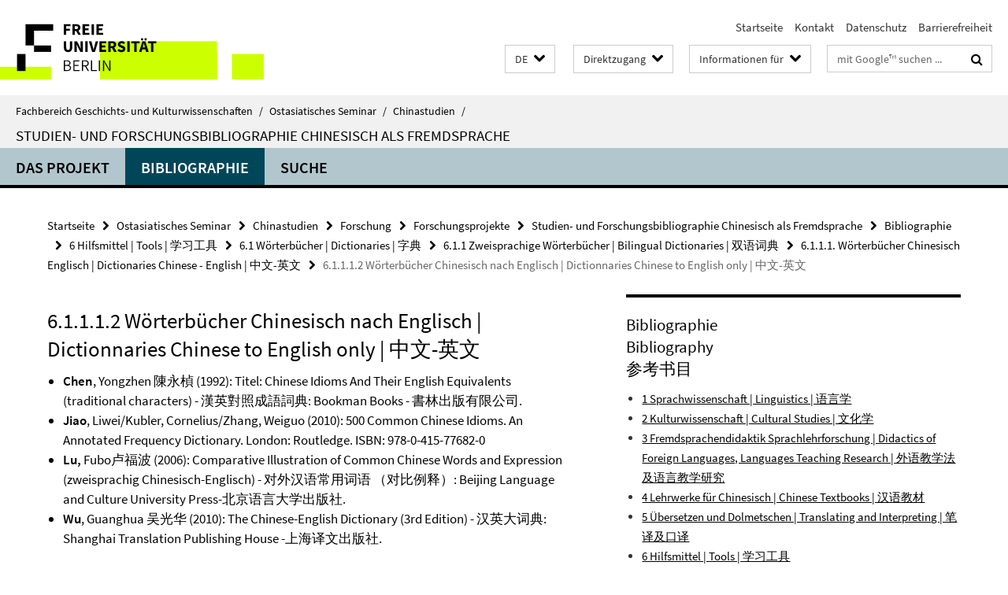

--- FILE ---
content_type: text/html; charset=utf-8
request_url: https://www.geschkult.fu-berlin.de/e/oas/sinologie/forschung/projekte/bibliochaf/bibliographie/6_hilfsmittel/6_1_woerterbuecher/6_1_1_zweisprachige_woerterbuecher/6_1_1_1__woerterbuecher_chinesisch_englisch/6_1_1_1_2_woerterbuecher_chinesisch_nach_englisch/index.html
body_size: 7852
content:
<!DOCTYPE html><!-- rendered 2026-01-22 02:06:18 (UTC) --><html class="ltr" lang="de"><head><title>6.1.1.1.2 Wörterbücher Chinesisch nach Englisch | Dictionnaries Chinese to English only | 中文-英文 • Studien- und Forschungsbibliographie Chinesisch als Fremdsprache • Fachbereich Geschichts- und Kulturwissenschaften</title><!-- BEGIN Fragment default/26011920/views/head_meta/16047099/1371198918?033641:1823 -->
<meta charset="utf-8" /><meta content="IE=edge" http-equiv="X-UA-Compatible" /><meta content="width=device-width, initial-scale=1.0" name="viewport" /><meta content="authenticity_token" name="csrf-param" />
<meta content="CGRGaiikniSkEOmUhSzfSPVD82zPIfgdR0UuONlJyAE=" name="csrf-token" /><meta content="6.1.1.1.2 Wörterbücher Chinesisch nach Englisch | Dictionnaries Chinese to English only | 中文-英文" property="og:title" /><meta content="website" property="og:type" /><meta content="https://www.geschkult.fu-berlin.de/e/oas/sinologie/forschung/projekte/bibliochaf/bibliographie/6_hilfsmittel/6_1_woerterbuecher/6_1_1_zweisprachige_woerterbuecher/6_1_1_1__woerterbuecher_chinesisch_englisch/6_1_1_1_2_woerterbuecher_chinesisch_nach_englisch/index.html" property="og:url" /><!-- BEGIN Fragment default/26011920/views/open_graph_image/15949405/1765477710?050747:20011 -->
<!-- END Fragment default/26011920/views/open_graph_image/15949405/1765477710?050747:20011 -->
<meta content="index,follow" name="robots" /><meta content="2011-02-16" name="dc.date" /><meta content="6.1.1.1.2 Wörterbücher Chinesisch nach Englisch | Dictionnaries Chinese to English only | 中文-英文" name="dc.name" /><meta content="DE-BE" name="geo.region" /><meta content="Berlin" name="geo.placename" /><meta content="52.448131;13.286102" name="geo.position" /><link href="https://www.geschkult.fu-berlin.de/e/oas/sinologie/forschung/projekte/bibliochaf/bibliographie/6_hilfsmittel/6_1_woerterbuecher/6_1_1_zweisprachige_woerterbuecher/6_1_1_1__woerterbuecher_chinesisch_englisch/6_1_1_1_2_woerterbuecher_chinesisch_nach_englisch/index.html" rel="canonical" /><!-- BEGIN Fragment default/26011920/views/favicon/15949405/1765477710?093248:72019 -->
<link href="/assets/default2/favicon-12a6f1b0e53f527326498a6bfd4c3abd.ico" rel="shortcut icon" /><!-- END Fragment default/26011920/views/favicon/15949405/1765477710?093248:72019 -->
<!-- BEGIN Fragment default/26011920/head/rss/false/15949405/1765477710?043225:22003 -->
<link href="https://www.geschkult.fu-berlin.de/news/index.rss?format=rss" rel="alternate" title="" type="application/rss+xml" /><!-- END Fragment default/26011920/head/rss/false/15949405/1765477710?043225:22003 -->
<!-- END Fragment default/26011920/views/head_meta/16047099/1371198918?033641:1823 -->
<!-- BEGIN Fragment default/26011920/head/assets/15949405/1765477710/?213158:86400 -->
<link href="/assets/default2/geschkult_application-part-1-841e7928a8.css" media="all" rel="stylesheet" type="text/css" /><link href="/assets/default2/geschkult_application-part-2-2623053e39.css" media="all" rel="stylesheet" type="text/css" /><script src="/assets/default2/application-781670a880dd5cd1754f30fcf22929cb.js" type="text/javascript"></script><!--[if lt IE 9]><script src="/assets/default2/html5shiv-d11feba7bd03bd542f45c2943ca21fed.js" type="text/javascript"></script><script src="/assets/default2/respond.min-31225ade11a162d40577719d9a33d3ee.js" type="text/javascript"></script><![endif]--><meta content="Rails Connector for Infopark CMS Fiona by Infopark AG (www.infopark.de); Version 6.8.2.36.82613853" name="generator" /><!-- END Fragment default/26011920/head/assets/15949405/1765477710/?213158:86400 -->
</head><body class="site-bibliochaf layout-size-L"><div class="debug page" data-current-path="/e/oas/sinologie/forschung/projekte/bibliochaf/bibliographie/6_hilfsmittel/6_1_woerterbuecher/6_1_1_zweisprachige_woerterbuecher/6_1_1_1__woerterbuecher_chinesisch_englisch/6_1_1_1_2_woerterbuecher_chinesisch_nach_englisch/"><a class="sr-only" href="#content">Springe direkt zu Inhalt </a><div class="horizontal-bg-container-header nocontent"><div class="container container-header"><header><!-- BEGIN Fragment default/26011920/header-part-1/16043958/1637835518/?232449:86400 -->
<a accesskey="O" id="seitenanfang"></a><a accesskey="H" href="https://www.fu-berlin.de/" hreflang="" id="fu-logo-link" title="Zur Startseite der Freien Universität Berlin"><svg id="fu-logo" version="1.1" viewBox="0 0 775 187.5" x="0" y="0"><defs><g id="fu-logo-elements"><g><polygon points="75 25 156.3 25 156.3 43.8 100 43.8 100 87.5 75 87.5 75 25"></polygon><polygon points="100 87.5 150 87.5 150 106.3 100 106.3 100 87.5"></polygon><polygon points="50 112.5 75 112.5 75 162.5 50 162.5 50 112.5"></polygon></g><g><path d="M187.5,25h19.7v5.9h-12.7v7.2h10.8v5.9h-10.8v12.2h-7.1V25z"></path><path d="M237.7,56.3l-7.1-12.5c3.3-1.5,5.6-4.4,5.6-9c0-7.4-5.4-9.7-12.1-9.7h-11.3v31.3h7.1V45h3.9l6,11.2H237.7z M219.9,30.6 h3.6c3.7,0,5.7,1,5.7,4.1c0,3.1-2,4.7-5.7,4.7h-3.6V30.6z"></path><path d="M242.5,25h19.6v5.9h-12.5v6.3h10.7v5.9h-10.7v7.2h13v5.9h-20.1V25z"></path><path d="M269,25h7.1v31.3H269V25z"></path><path d="M283.2,25h19.6v5.9h-12.5v6.3h10.7v5.9h-10.7v7.2h13v5.9h-20.1V25z"></path></g><g><path d="M427.8,72.7c2,0,3.4-1.4,3.4-3.4c0-1.9-1.4-3.4-3.4-3.4c-2,0-3.4,1.4-3.4,3.4C424.4,71.3,425.8,72.7,427.8,72.7z"></path><path d="M417.2,72.7c2,0,3.4-1.4,3.4-3.4c0-1.9-1.4-3.4-3.4-3.4c-2,0-3.4,1.4-3.4,3.4C413.8,71.3,415.2,72.7,417.2,72.7z"></path><path d="M187.5,91.8V75h7.1v17.5c0,6.1,1.9,8.2,5.4,8.2c3.5,0,5.5-2.1,5.5-8.2V75h6.8v16.8c0,10.5-4.3,15.1-12.3,15.1 C191.9,106.9,187.5,102.3,187.5,91.8z"></path><path d="M218.8,75h7.2l8.2,15.5l3.1,6.9h0.2c-0.3-3.3-0.9-7.7-0.9-11.4V75h6.7v31.3h-7.2L228,90.7l-3.1-6.8h-0.2 c0.3,3.4,0.9,7.6,0.9,11.3v11.1h-6.7V75z"></path><path d="M250.4,75h7.1v31.3h-7.1V75z"></path><path d="M261,75h7.5l3.8,14.6c0.9,3.4,1.6,6.6,2.5,10h0.2c0.9-3.4,1.6-6.6,2.5-10l3.7-14.6h7.2l-9.4,31.3h-8.5L261,75z"></path><path d="M291.9,75h19.6V81h-12.5v6.3h10.7v5.9h-10.7v7.2h13v5.9h-20.1V75z"></path><path d="M342.8,106.3l-7.1-12.5c3.3-1.5,5.6-4.4,5.6-9c0-7.4-5.4-9.7-12.1-9.7H318v31.3h7.1V95.1h3.9l6,11.2H342.8z M325.1,80.7 h3.6c3.7,0,5.7,1,5.7,4.1c0,3.1-2,4.7-5.7,4.7h-3.6V80.7z"></path><path d="M344.9,102.4l4.1-4.8c2.2,1.9,5.1,3.3,7.7,3.3c2.9,0,4.4-1.2,4.4-3c0-2-1.8-2.6-4.5-3.7l-4.1-1.7c-3.2-1.3-6.3-4-6.3-8.5 c0-5.2,4.6-9.3,11.1-9.3c3.6,0,7.4,1.4,10.1,4.1l-3.6,4.5c-2.1-1.6-4-2.4-6.5-2.4c-2.4,0-4,1-4,2.8c0,1.9,2,2.6,4.8,3.7l4,1.6 c3.8,1.5,6.2,4.1,6.2,8.5c0,5.2-4.3,9.7-11.8,9.7C352.4,106.9,348.1,105.3,344.9,102.4z"></path><path d="M373.9,75h7.1v31.3h-7.1V75z"></path><path d="M394.4,81h-8.6V75H410V81h-8.6v25.3h-7.1V81z"></path><path d="M429.2,106.3h7.5L426.9,75h-8.5l-9.8,31.3h7.2l1.9-7.4h9.5L429.2,106.3z M419.2,93.4l0.8-2.9c0.9-3.1,1.7-6.8,2.5-10.1 h0.2c0.8,3.3,1.7,7,2.5,10.1l0.7,2.9H419.2z"></path><path d="M443.6,81h-8.6V75h24.3V81h-8.6v25.3h-7.1V81z"></path></g><g><path d="M187.5,131.2h8.9c6.3,0,10.6,2.2,10.6,7.6c0,3.2-1.7,5.8-4.7,6.8v0.2c3.9,0.7,6.5,3.2,6.5,7.5c0,6.1-4.7,9.1-11.7,9.1 h-9.6V131.2z M195.7,144.7c5.8,0,8.1-2.1,8.1-5.5c0-3.9-2.7-5.4-7.9-5.4h-5.1v10.9H195.7z M196.5,159.9c5.7,0,9.1-2.1,9.1-6.6 c0-4.1-3.3-6-9.1-6h-5.8v12.6H196.5z"></path><path d="M215.5,131.2h17.6v2.8h-14.4v10.6h12.1v2.8h-12.1v12.3h14.9v2.8h-18.1V131.2z"></path><path d="M261.5,162.5l-8.2-14c4.5-0.9,7.4-3.8,7.4-8.7c0-6.3-4.4-8.6-10.7-8.6h-9.4v31.3h3.3v-13.7h6l7.9,13.7H261.5z M243.8,133.9h5.6c5.1,0,8,1.6,8,5.9c0,4.3-2.8,6.3-8,6.3h-5.6V133.9z"></path><path d="M267.4,131.2h3.3v28.5h13.9v2.8h-17.2V131.2z"></path><path d="M290.3,131.2h3.3v31.3h-3.3V131.2z"></path><path d="M302.6,131.2h3.4l12,20.6l3.4,6.4h0.2c-0.2-3.1-0.4-6.4-0.4-9.6v-17.4h3.1v31.3H321l-12-20.6l-3.4-6.4h-0.2 c0.2,3.1,0.4,6.2,0.4,9.4v17.6h-3.1V131.2z"></path></g></g></defs><g id="fu-logo-rects"></g><use x="0" xlink:href="#fu-logo-elements" y="0"></use></svg></a><script>"use strict";var svgFLogoObj = document.getElementById("fu-logo");var rectsContainer = svgFLogoObj.getElementById("fu-logo-rects");var svgns = "http://www.w3.org/2000/svg";var xlinkns = "http://www.w3.org/1999/xlink";function createRect(xPos, yPos) {  var rectWidth = ["300", "200", "150"];  var rectHeight = ["75", "100", "150"];  var rectXOffset = ["0", "100", "50"];  var rectYOffset = ["0", "75", "150"];  var x = rectXOffset[getRandomIntInclusive(0, 2)];  var y = rectYOffset[getRandomIntInclusive(0, 2)];  if (xPos == "1") {    x = x;  }  if (xPos == "2") {    x = +x + 193.75;  }  if (xPos == "3") {    x = +x + 387.5;  }  if (xPos == "4") {    x = +x + 581.25;  }  if (yPos == "1") {    y = y;  }  if (yPos == "2") {    y = +y + 112.5;  }  var cssClasses = "rectangle";  var rectColor = "#CCFF00";  var style = "fill: ".concat(rectColor, ";");  var rect = document.createElementNS(svgns, "rect");  rect.setAttribute("x", x);  rect.setAttribute("y", y);  rect.setAttribute("width", rectWidth[getRandomIntInclusive(0, 2)]);  rect.setAttribute("height", rectHeight[getRandomIntInclusive(0, 2)]);  rect.setAttribute("class", cssClasses);  rect.setAttribute("style", style);  rectsContainer.appendChild(rect);}function getRandomIntInclusive(min, max) {  min = Math.ceil(min);  max = Math.floor(max);  return Math.floor(Math.random() * (max - min + 1)) + min;}function makeGrid() {  for (var i = 1; i < 17; i = i + 1) {    if (i == "1") {      createRect("1", "1");    }    if (i == "2") {      createRect("2", "1");    }    if (i == "3") {      createRect("3", "1");    }    if (i == "5") {      createRect("1", "2");    }    if (i == "6") {      createRect("2", "2");    }    if (i == "7") {      createRect("3", "2");    }    if (i == "8") {      createRect("4", "2");    }  }}makeGrid();</script><a accesskey="H" href="https://www.fu-berlin.de/" hreflang="" id="fu-label-link" title="Zur Startseite der Freien Universität Berlin"><div id="fu-label-wrapper"><svg id="fu-label" version="1.1" viewBox="0 0 50 50" x="0" y="0"><defs><g id="fu-label-elements"><rect height="50" id="fu-label-bg" width="50"></rect><g><polygon points="19.17 10.75 36.01 10.75 36.01 14.65 24.35 14.65 24.35 23.71 19.17 23.71 19.17 10.75"></polygon><polygon points="24.35 23.71 34.71 23.71 34.71 27.6 24.35 27.6 24.35 23.71"></polygon><polygon points="13.99 28.88 19.17 28.88 19.17 39.25 13.99 39.25 13.99 28.88"></polygon></g></g></defs><use x="0" xlink:href="#fu-label-elements" y="0"></use></svg></div><div id="fu-label-text">Freie Universität Berlin</div></a><h1 class="hide">Fachbereich Geschichts- und Kulturwissenschaften</h1><hr class="hide" /><h2 class="sr-only">Service-Navigation</h2><ul class="top-nav no-print"><li><a href="/index.html" rel="index" title="Zur Startseite von: Fachbereich Geschichts- und Kulturwissenschaften">Startseite</a></li><li><a href="/e/oas/sinologie/forschung/projekte/bibliochaf/kontakt/index.html" title="">Kontakt</a></li><li><a href="https://www.fu-berlin.de/$REDIRECTS/datenschutz.html" title="">Datenschutz</a></li><li><a href="https://www.fu-berlin.de/$REDIRECTS/barrierefreiheit.html" title="">Barrierefreiheit</a></li></ul><!-- END Fragment default/26011920/header-part-1/16043958/1637835518/?232449:86400 -->
<a class="services-menu-icon no-print"><div class="icon-close icon-cds icon-cds-wrong" style="display: none;"></div><div class="icon-menu"><div class="dot"></div><div class="dot"></div><div class="dot"></div></div></a><div class="services-search-icon no-print"><div class="icon-close icon-cds icon-cds-wrong" style="display: none;"></div><div class="icon-search fa fa-search"></div></div><div class="services no-print"><!-- BEGIN Fragment default/26011920/header/languages/16043958/1637835518/?031806:4027 -->
<div class="services-language dropdown"><div aria-haspopup="listbox" aria-label="Sprache auswählen" class="services-dropdown-button btn btn-default" id="lang" role="button"><span aria-label="Deutsch">DE</span><div class="services-dropdown-button-icon"><div class="fa fa-chevron-down services-dropdown-button-icon-open"></div><div class="fa fa-chevron-up services-dropdown-button-icon-close"></div></div></div><ul class="dropdown-menu dropdown-menu-right" role="listbox" tabindex="-1"><li aria-disabled="true" aria-selected="true" class="disabled" role="option"><a href="#" lang="de" title="Diese Seite ist die Deutschsprachige Version">DE: Deutsch</a></li><li role="option"><a class="fub-language-version" data-locale="en" href="#" hreflang="en" lang="en" title="English version">EN: English</a></li><li role="option"><a class="fub-language-version" data-locale="zh" href="#" hreflang="zh" lang="zh" title="中文">ZH: 中文</a></li></ul></div><!-- END Fragment default/26011920/header/languages/16043958/1637835518/?031806:4027 -->
<!-- BEGIN Fragment default/26011920/header-part-2/16043958/1637835518/?125048:86400 -->
<div class="services-quick-access dropdown"><div class="services-dropdown-button btn btn-default" id="quick-access">Direktzugang<div class="services-dropdown-button-icon"><div class="fa fa-chevron-down services-dropdown-button-icon-open"></div><div class="fa fa-chevron-up services-dropdown-button-icon-close"></div></div></div><div class="dropdown-menu dropdown-menu-right direct-access-wrapper cms-box-ajax-content" data-ajax-url="/_inhaltselemente-rd/direktzugang/index.html?comp=direct_access&amp;irq=1"><div class="spinner direct-access-panel" style="display: none; width: 16px; padding: 20px;"><img alt="spinner" src="/assets/default2/spinner-39a0a2170912fd2acf310826322141db.gif" /></div></div></div><div class="services-target-group dropdown"><div class="services-dropdown-button btn btn-default" id="target-group">Informationen für<div class="services-dropdown-button-icon"><div class="fa fa-chevron-down services-dropdown-button-icon-open"></div><div class="fa fa-chevron-up services-dropdown-button-icon-close"></div></div></div><ul class="dropdown-menu dropdown-menu-right"><li><a href="/studium/general/studienangebot/index.html" target="_self" title="Studieninteressierte">Studieninteressierte</a></li><li><a href="/studium/index.html" target="_self" title="Studentinnen und Studenten">Studentinnen und Studenten</a></li></ul></div><div class="services-search"><form action="/e/oas/sinologie/forschung/projekte/bibliochaf/_search/index.html" class="fub-google-search-form" id="search-form" method="get" role="search"><input name="ie" type="hidden" value="UTF-8" /><label class="search-label" for="search-input">Suchbegriffe</label><input autocomplete="off" class="search-input" id="search-input" name="q" placeholder="mit Google™ suchen ..." title="Suchbegriff bitte hier eingeben" type="text" /><button class="search-button" id="search_button" title="mit Google™ suchen ..." type="submit"><i class="fa fa-search"></i></button></form><div class="search-privacy-link"><a href="http://www.fu-berlin.de/redaktion/impressum/datenschutzhinweise#faq_06_externe_suche" title="Hinweise zur Datenübertragung bei der Google™ Suche">Hinweise zur Datenübertragung bei der Google™ Suche</a></div></div><!-- END Fragment default/26011920/header-part-2/16043958/1637835518/?125048:86400 -->
</div></header></div></div><div class="horizontal-bg-container-identity nocontent"><div class="container container-identity"><div class="identity closed"><i class="identity-text-parent-icon-close fa fa-angle-up no-print"></i><i class="identity-text-parent-icon-open fa fa-angle-down no-print"></i><div class="identity-text-parent no-print"><a class="identity-text-parent-first" href="/index.html" rel="index" title="Zur Startseite von: ">Fachbereich Geschichts- und Kulturwissenschaften<span class="identity-text-separator">/</span></a><a class="identity-text-parent-second" href="/e/oas/index.html" rel="" title="Zur Startseite von: ">Ostasiatisches Seminar<span class="identity-text-separator">/</span></a><a class="identity-text-parent-third" href="/e/oas/sinologie/index.html" rel="" title="Zur Startseite von: ">Chinastudien<span class="identity-text-separator">/</span></a></div><h2 class="identity-text-main"><a href="/e/oas/sinologie/forschung/projekte/bibliochaf/index.html" title="Zur Startseite von:  Studien- und Forschungsbibliographie Chinesisch als Fremdsprache">Studien- und Forschungsbibliographie Chinesisch als Fremdsprache</a></h2></div></div></div><!-- BEGIN Fragment default/26011920/navbar-wrapper-ajax/0/16043958/1637835518/?035744:3600 -->
<div class="navbar-wrapper cms-box-ajax-content" data-ajax-url="/e/oas/sinologie/forschung/projekte/bibliochaf/index.html?comp=navbar&amp;irq=1&amp;pm=0"><nav class="main-nav-container no-print" style=""><div class="container main-nav-container-inner"><div class="main-nav-scroll-buttons" style="display:none"><div id="main-nav-btn-scroll-left" role="button"><div class="fa fa-angle-left"></div></div><div id="main-nav-btn-scroll-right" role="button"><div class="fa fa-angle-right"></div></div></div><div class="main-nav-toggle"><span class="main-nav-toggle-text">Menü</span><span class="main-nav-toggle-icon"><span class="line"></span><span class="line"></span><span class="line"></span></span></div><ul class="main-nav level-1" id="fub-main-nav"><li class="main-nav-item level-1 has-children" data-index="0" data-menu-item-path="#" data-menu-shortened="0"><a class="main-nav-item-link level-1" href="#" title="loading...">Das Projekt</a><div class="icon-has-children"><div class="fa fa-angle-right"></div><div class="fa fa-angle-down"></div><div class="fa fa-angle-up"></div></div><div class="container main-nav-parent level-2" style="display:none"><p style="margin: 20px;">loading... </p></div></li><li class="main-nav-item level-1 has-children" data-index="1" data-menu-item-path="#" data-menu-shortened="0"><a class="main-nav-item-link level-1" href="#" title="loading...">Bibliographie</a><div class="icon-has-children"><div class="fa fa-angle-right"></div><div class="fa fa-angle-down"></div><div class="fa fa-angle-up"></div></div><div class="container main-nav-parent level-2" style="display:none"><p style="margin: 20px;">loading... </p></div></li><li class="main-nav-item level-1 has-children" data-index="2" data-menu-item-path="#" data-menu-shortened="0"><a class="main-nav-item-link level-1" href="#" title="loading...">Suche</a><div class="icon-has-children"><div class="fa fa-angle-right"></div><div class="fa fa-angle-down"></div><div class="fa fa-angle-up"></div></div><div class="container main-nav-parent level-2" style="display:none"><p style="margin: 20px;">loading... </p></div></li></ul></div><div class="main-nav-flyout-global"><div class="container"></div><button id="main-nav-btn-flyout-close" type="button"><div id="main-nav-btn-flyout-close-container"><i class="fa fa-angle-up"></i></div></button></div></nav></div><script type="text/javascript">$(document).ready(function () { Luise.Navigation.init(); });</script><!-- END Fragment default/26011920/navbar-wrapper-ajax/0/16043958/1637835518/?035744:3600 -->
<div class="content-wrapper main horizontal-bg-container-main"><div class="container breadcrumbs-container nocontent"><div class="row"><div class="col-xs-12"><div class="box breadcrumbs no-print"><p class="hide">Pfadnavigation</p><ul class="fu-breadcrumb"><li><a href="/index.html">Startseite</a><i class="fa fa-chevron-right"></i></li><li><a href="/e/oas/index.html">Ostasiatisches Seminar</a><i class="fa fa-chevron-right"></i></li><li><a href="/e/oas/sinologie/index.html">Chinastudien</a><i class="fa fa-chevron-right"></i></li><li><a href="/e/oas/sinologie/forschung/index.html">Forschung</a><i class="fa fa-chevron-right"></i></li><li><a href="/e/oas/sinologie/forschung/projekte/index.html">Forschungsprojekte</a><i class="fa fa-chevron-right"></i></li><li><a href="/e/oas/sinologie/forschung/projekte/bibliochaf/index.html">Studien- und Forschungsbibliographie Chinesisch als Fremdsprache</a><i class="fa fa-chevron-right"></i></li><li><a href="/e/oas/sinologie/forschung/projekte/bibliochaf/bibliographie/index.html">Bibliographie</a><i class="fa fa-chevron-right"></i></li><li><a href="/e/oas/sinologie/forschung/projekte/bibliochaf/bibliographie/6_hilfsmittel/index.html">6 Hilfsmittel | Tools | 学习工具</a><i class="fa fa-chevron-right"></i></li><li><a href="/e/oas/sinologie/forschung/projekte/bibliochaf/bibliographie/6_hilfsmittel/6_1_woerterbuecher/index.html">6.1 Wörterbücher | Dictionaries | 字典</a><i class="fa fa-chevron-right"></i></li><li><a href="/e/oas/sinologie/forschung/projekte/bibliochaf/bibliographie/6_hilfsmittel/6_1_woerterbuecher/6_1_1_zweisprachige_woerterbuecher/index.html">6.1.1 Zweisprachige Wörterbücher | Bilingual Dictionaries | 双语词典</a><i class="fa fa-chevron-right"></i></li><li><a href="/e/oas/sinologie/forschung/projekte/bibliochaf/bibliographie/6_hilfsmittel/6_1_woerterbuecher/6_1_1_zweisprachige_woerterbuecher/6_1_1_1__woerterbuecher_chinesisch_englisch/index.html">6.1.1.1. Wörterbücher Chinesisch Englisch | Dictionaries Chinese - English | 中文-英文</a><i class="fa fa-chevron-right"></i></li><li class="active">6.1.1.1.2 Wörterbücher Chinesisch nach Englisch | Dictionnaries Chinese to English only | 中文-英文</li></ul></div></div></div></div><div class="container"><div class="row"><main class="col-m-7 print-full-width"><!--skiplink anchor: content--><div class="fub-content fub-fu_basis_ordner"><a id="content"></a><div class="box box-standard-body box-standard-body-cms-7"><h1>6.1.1.1.2 Wörterbücher Chinesisch nach Englisch | Dictionnaries Chinese to English only | 中文-英文</h1><!-- BEGIN Fragment default/26011920/content_media/16047099/1371198918/16047099/1371198918/?031619:601 -->
<!-- END Fragment default/26011920/content_media/16047099/1371198918/16047099/1371198918/?031619:601 -->
<div class="editor-content hyphens"><ul>
    <li><strong>Chen</strong>, Yongzhen 陳永楨 (1992): Titel: Chinese Idioms And Their English Equivalents (traditional characters) - 漢英對照成語詞典: Bookman Books - 書林出版有限公司.</li>
    <li><strong>Jiao</strong>, Liwei/Kubler, Cornelius/Zhang, Weiguo (2010): 500 Common Chinese Idioms. An Annotated Frequency Dictionary. London: Routledge. ISBN: 978-0-415-77682-0</li>
    <li><strong>Lu,</strong> Fubo卢福波 (2006): Comparative Illustration of Common Chinese Words and Expression (zweisprachig Chinesisch-Englisch) - 对外汉语常用词语 （对比例释）: Beijing Language and Culture University Press-北京语言大学出版社.</li>
    <li><strong>Wu</strong>, Guanghua 吴光华 (2010): The Chinese-English Dictionary (3rd Edition) - 汉英大词典: Shanghai Translation Publishing House -上海译文出版社.</li>
</ul>
</div></div><noscript><div class="warning_box"><em class="mark-4">Für eine optimale Darstellung dieser Seite aktivieren Sie bitte JavaScript.</em></div></noscript></div></main><!-- BEGIN Fragment default/26011920/sidebar_subtree/16043967/1498814070/?030702:1801 -->
<aside class="col-m-5 sidebar-right no-print nocontent"><div class="row"><div class="col-l-11 col-l-offset-1"><div class="content-element"><div class="box box-text box-border box-text-cms-5 cms-box_navigation"><div class="box-text-text hyphens"><div class="editor-content "><h3 class="box_headline_small">Bibliographie<br />Bibliography<br />参考书目</h3>
<ul class="link_list_arrow_small na_list">
    <li><a href="/e/oas/sinologie/forschung/projekte/bibliochaf/bibliographie/1_sprachwissenschaft/index.html">1 Sprachwissenschaft | Linguistics | 语言学</a></li>
    <li><a href="/e/oas/sinologie/forschung/projekte/bibliochaf/bibliographie/2_kulturwissenschaft/index.html">2 Kulturwissenschaft | Cultural Studies | 文化学</a></li>
    <li><a href="/e/oas/sinologie/forschung/projekte/bibliochaf/bibliographie/3_fremdsprachendidaktik/index.html">3 Fremdsprachendidaktik Sprachlehrforschung | Didactics of Foreign Languages, Languages Teaching Research | 外语教学法及语言教学研究</a></li>
    <li><a href="/e/oas/sinologie/forschung/projekte/bibliochaf/bibliographie/4_lehrwerke_chinesisch/index.html">4 Lehrwerke für Chinesisch | Chinese Textbooks | 汉语教材</a></li>
    <li><a href="/e/oas/sinologie/forschung/projekte/bibliochaf/bibliographie/5_uebersetzen_dolmetschen/index.html">5 Übersetzen und Dolmetschen | Translating and Interpreting | 笔译及口译</a></li>
    <li><a href="/e/oas/sinologie/forschung/projekte/bibliochaf/bibliographie/6_hilfsmittel/index.html">6 Hilfsmittel | Tools | 学习工具</a></li>
    <li><a href="/e/oas/sinologie/forschung/projekte/bibliochaf/bibliographie/7_anhang/index.html">7 Weiterführende Bibliographien | Further Bibliographies | 其他参考书目</a></li>
</ul>
<hr />
<ul class="link_list_arrow_small na_list">
    <li><a href="/e/oas/sinologie/forschung/projekte/bibliochaf/bibliographie/inhaltsverzeichnis/index.html">Gesamtstruktur Inhaltsverzeichnis | Overview | 综合索引</a></li>
    <li><a href="/e/oas/sinologie/forschung/projekte/bibliochaf/bibliographie/personenregister/index.html">Personenregister | Index of Persons | 作者目录</a></li>
    <li><a href="/e/oas/sinologie/forschung/projekte/bibliochaf/bibliographie/zeitschriftenverzeichnis/index.html">Zeitschriftenverzeichnis | Index of Periodicals | 杂志目录</a></li>
    <li><a href="/e/oas/sinologie/forschung/projekte/bibliochaf/bibliographie/downloads/index.html">Downloads</a></li>
</ul></div></div></div></div></div></div></aside><!-- END Fragment default/26011920/sidebar_subtree/16043967/1498814070/?030702:1801 -->
</div></div></div><!-- BEGIN Fragment default/26011920/footer/banners/16043958/1637835518/?035745:3600 -->
<!-- END Fragment default/26011920/footer/banners/16043958/1637835518/?035745:3600 -->
<div class="horizontal-bg-container-footer no-print nocontent"><footer><div class="container container-footer"><div class="row"><!-- BEGIN Fragment default/26011920/footer/col-2/16043958/1637835518/?035745:3600 -->
<div class="col-m-6 col-l-3"><div class="box"><h3 class="footer-section-headline">Service-Navigation</h3><ul class="footer-section-list fa-ul"><li><a href="/index.html" rel="index" title="Zur Startseite von: Fachbereich Geschichts- und Kulturwissenschaften"><i class="fa fa-li fa-chevron-right"></i>Startseite</a></li><li><a href="/e/oas/sinologie/forschung/projekte/bibliochaf/kontakt/index.html" title=""><i class="fa fa-li fa-chevron-right"></i>Kontakt</a></li><li><a href="https://www.fu-berlin.de/$REDIRECTS/datenschutz.html" title=""><i class="fa fa-li fa-chevron-right"></i>Datenschutz</a></li><li><a href="https://www.fu-berlin.de/$REDIRECTS/barrierefreiheit.html" title=""><i class="fa fa-li fa-chevron-right"></i>Barrierefreiheit</a></li></ul></div></div><!-- END Fragment default/26011920/footer/col-2/16043958/1637835518/?035745:3600 -->
<div class="col-m-6 col-l-3"><div class="box"><h3 class="footer-section-headline">Diese Seite</h3><ul class="footer-section-list fa-ul"><li><a href="#" onclick="javascript:self.print();return false;" rel="alternate" role="button" title="Diese Seite drucken"><i class="fa fa-li fa-chevron-right"></i>Drucken</a></li><!-- BEGIN Fragment default/26011920/footer/col-4.rss/16043958/1637835518/?035745:3600 -->
<li><a href="https://www.geschkult.fu-berlin.de/news/index.rss?format=rss" target="_blank" title="RSS-Feed abonnieren"><i class="fa fa-li fa-chevron-right"></i>RSS-Feed abonnieren</a></li><!-- END Fragment default/26011920/footer/col-4.rss/16043958/1637835518/?035745:3600 -->
<!-- BEGIN Fragment default/26011920/footer/col-4.languages/16043958/1637835518/?035745:3600 -->
<li><a class="fub-language-version" data-locale="de" href="/e/oas/sinologie/forschung/projekte/bibliochaf/index.html?irq=0&amp;next=en" hreflang="en" lang="en" title="English version"><i class="fa fa-li fa-chevron-right"></i>English</a></li><li><a class="fub-language-version" data-locale="de" href="/e/oas/sinologie/forschung/projekte/bibliochaf/index.html?irq=0&amp;next=zh" hreflang="zh" lang="zh" title="中文"><i class="fa fa-li fa-chevron-right"></i>中文</a></li><!-- END Fragment default/26011920/footer/col-4.languages/16043958/1637835518/?035745:3600 -->
</ul></div></div><div class="clearfix visible-m"></div></div></div><div class="container container-seal"><div class="row"><div class="col-xs-12"><img alt="Siegel der Freien Universität Berlin" id="fu-seal" src="/assets/default2/fu-siegel-web-schwarz-684a4d11be3c3400d8906a344a77c9a4.png" /><div id="fu-seal-description">Das wissenschaftliche Ethos der Freien Universität Berlin wird seit ihrer Gründung im Dezember 1948 von drei Werten bestimmt: Wahrheit, Gerechtigkeit und Freiheit.</div></div></div></div></footer></div><script src="/assets/default2/henry-55a2f6b1df7f8729fca2d550689240e9.js" type="text/javascript"></script></div></body></html>

--- FILE ---
content_type: text/html; charset=utf-8
request_url: https://www.geschkult.fu-berlin.de/_inhaltselemente-rd/direktzugang/index.html?comp=direct_access&irq=1
body_size: 978
content:
<!-- BEGIN Fragment default/26011920/direct-access-panel/68336802/1509969658/?213407:86400 -->
<div class="row"><div class="col-m-6 col-l-3"><div class="services-quick-access-caption">Institute</div><a href="https://www.geschkult.fu-berlin.de/e/fmi/index.html" title="Friedrich-Meinecke-Institut (Geschichte)">Friedrich-Meinecke-Institut (Geschichte)</a><a href="https://www.geschkult.fu-berlin.de/e/khi/index.html" title="Kunsthistorisches Institut">Kunsthistorisches Institut</a><a href="https://www.geschkult.fu-berlin.de/e/aegyptologie/index.html" title="Ägyptologisches Seminar">Ägyptologisches Seminar</a><a href="https://www.geschkult.fu-berlin.de/e/altorient/index.html" title="Institut für Altorientalistik">Institut für Altorientalistik</a><a href="https://www.geschkult.fu-berlin.de/e/klassarch/index.html" title="Institut für Klassische Archäologie">Institut für Klassische Archäologie</a><a href="https://www.geschkult.fu-berlin.de/e/praehist/index.html" title="Institut für Prähistorische Archäologie">Institut für Prähistorische Archäologie</a><a href="https://www.geschkult.fu-berlin.de/e/vaa/index.html" title="Institut für Vorderasiatische Archäologie">Institut für Vorderasiatische Archäologie</a><a href="https://www.geschkult.fu-berlin.de/e/iranistik/index.html" title="Institut für Iranistik">Institut für Iranistik</a><a href="https://www.geschkult.fu-berlin.de/e/islamwiss/index.html" title="Institut für Islamwissenschaft">Institut für Islamwissenschaft</a><a href="https://www.geschkult.fu-berlin.de/e/oas/japanologie/index.html" title="Institut für Japanologie ">Institut für Japanologie </a><a href="https://www.geschkult.fu-berlin.de/e/oas/korea-studien/index.html" title="Institut für Koreanistik">Institut für Koreanistik</a><a href="https://www.geschkult.fu-berlin.de/e/semitistik/index.html" title="Institut für Semitistik">Institut für Semitistik</a><a href="https://www.geschkult.fu-berlin.de/e/semiarab/index.html" title="Institut für Arabistik">Institut für Arabistik</a><a href="https://www.geschkult.fu-berlin.de/e/oas/sinologie/index.html" title="Institut für Sinologie - Chinastudien">Institut für Sinologie - Chinastudien</a><a href="https://www.geschkult.fu-berlin.de/e/turkologie/index.html" title="Institut für Osmanistik und Turkologie">Institut für Osmanistik und Turkologie</a><a href="https://www.geschkult.fu-berlin.de/e/judaistik/index.html" title="Institut für Judaistik">Institut für Judaistik</a><a href="https://www.geschkult.fu-berlin.de/e/relwiss/index.html" title="Institut für Religionswissenschaft">Institut für Religionswissenschaft</a></div><div class="col-m-6 col-l-3"><div class="services-quick-access-caption">Studium</div><a href="https://www.geschkult.fu-berlin.de/studium/pruefungsbuero/index.html" title="Prüfungsbüro ">Prüfungsbüro </a><a href="https://www.geschkult.fu-berlin.de/studium/studienbuero/index.html" title="Studienbüro ">Studienbüro </a><a href="https://www.geschkult.fu-berlin.de/studium/promotionsbuero/index.html" title="Promotionsbüro ">Promotionsbüro </a><a href="https://www.geschkult.fu-berlin.de/studium/general/studienangebot/index.html" title="Studienangebot">Studienangebot</a><a href="https://www.geschkult.fu-berlin.de/studium/downloadbereich/index.html" title="Downloadbereich">Downloadbereich</a></div><div class="clearfix visible-m"></div><div class="col-m-6 col-l-3"><div class="services-quick-access-caption">Bibliotheken</div><a href="http://www.fu-berlin.de/sites/campusbib/" title="Campusbibliothek">Campusbibliothek</a><a href="https://www.geschkult.fu-berlin.de/e/fmi/bibliothek/index.html" title="Friedrich-Meinecke-Institut">Friedrich-Meinecke-Institut</a><a href="https://www.geschkult.fu-berlin.de/e/khi/ressourcen/bibliotheken/index.html" title="Kunsthistorisches Institut">Kunsthistorisches Institut</a></div><div class="col-m-6 col-l-3"><div class="services-quick-access-caption">Support</div><a href="https://www.geschkult.fu-berlin.de/service/verwaltung/2023-Flyer-Holzlaube.pdf" title="Standortplan Holzlaube">Standortplan Holzlaube</a><a href="https://www.geschkult.fu-berlin.de/service/verwaltung/2023-Flyer-Koserstr.pdf" title="Standortplan Koserstr. 20">Standortplan Koserstr. 20</a><a href="http://www.geschkult.fu-berlin.de/service/itsupport/index.html" title="IT-Support">IT-Support</a><a href="http://www.geschkult.fu-berlin.de/service/verwaltung/index.html" title="Verwaltung">Verwaltung</a><a href="https://www.geschkult.fu-berlin.de/service/antraegeUndFormulare/index.html" title="Anträge &amp; Formulare">Anträge &amp; Formulare</a></div></div><!-- END Fragment default/26011920/direct-access-panel/68336802/1509969658/?213407:86400 -->


--- FILE ---
content_type: text/html; charset=utf-8
request_url: https://www.geschkult.fu-berlin.de/e/oas/sinologie/forschung/projekte/bibliochaf/index.html?comp=navbar&irq=1&pm=0
body_size: 10266
content:
<!-- BEGIN Fragment default/26011920/navbar-wrapper/16043958/1637835518/?030702:1800 -->
<!-- BEGIN Fragment default/26011920/navbar/97c0cffba2019b34943e1ade2012855f65710cec/?192237:86400 -->
<nav class="main-nav-container no-print nocontent" style="display: none;"><div class="container main-nav-container-inner"><div class="main-nav-scroll-buttons" style="display:none"><div id="main-nav-btn-scroll-left" role="button"><div class="fa fa-angle-left"></div></div><div id="main-nav-btn-scroll-right" role="button"><div class="fa fa-angle-right"></div></div></div><div class="main-nav-toggle"><span class="main-nav-toggle-text">Menü</span><span class="main-nav-toggle-icon"><span class="line"></span><span class="line"></span><span class="line"></span></span></div><ul class="main-nav level-1" id="fub-main-nav"><li class="main-nav-item level-1" data-index="0" data-menu-item-path="/e/oas/sinologie/forschung/projekte/bibliochaf/projekt" data-menu-shortened="0" id="main-nav-item-projekt"><a class="main-nav-item-link level-1" href="/e/oas/sinologie/forschung/projekte/bibliochaf/projekt/index.html">Das Projekt</a></li><li class="main-nav-item level-1 has-children" data-index="1" data-menu-item-path="/e/oas/sinologie/forschung/projekte/bibliochaf/bibliographie" data-menu-shortened="0" id="main-nav-item-bibliographie"><a class="main-nav-item-link level-1" href="/e/oas/sinologie/forschung/projekte/bibliochaf/bibliographie/index.html">Bibliographie</a><div class="icon-has-children"><div class="fa fa-angle-right"></div><div class="fa fa-angle-down"></div><div class="fa fa-angle-up"></div></div><div class="container main-nav-parent level-2" style="display:none"><a class="main-nav-item-link level-1" href="/e/oas/sinologie/forschung/projekte/bibliochaf/bibliographie/index.html"><span>Zur Übersichtsseite Bibliographie</span></a></div><ul class="main-nav level-2"><li class="main-nav-item level-2 has-children" data-menu-item-path="/e/oas/sinologie/forschung/projekte/bibliochaf/bibliographie/1_sprachwissenschaft"><a class="main-nav-item-link level-2" href="/e/oas/sinologie/forschung/projekte/bibliochaf/bibliographie/1_sprachwissenschaft/index.html">1. Sprachwissenschaft | Linguistics | 	语言学</a><div class="icon-has-children"><div class="fa fa-angle-right"></div><div class="fa fa-angle-down"></div><div class="fa fa-angle-up"></div></div><ul class="main-nav level-3"><li class="main-nav-item level-3 has-children" data-menu-item-path="/e/oas/sinologie/forschung/projekte/bibliochaf/bibliographie/1_sprachwissenschaft/1_1_einfuehrung"><a class="main-nav-item-link level-3" href="/e/oas/sinologie/forschung/projekte/bibliochaf/bibliographie/1_sprachwissenschaft/1_1_einfuehrung/index.html">1.1 Einführung in die Sprachwissenschaft | Introduction to Linguistics | 语言学入门</a><div class="icon-has-children"><div class="fa fa-angle-right"></div><div class="fa fa-angle-down"></div><div class="fa fa-angle-up"></div></div><ul class="main-nav level-4"><li class="main-nav-item level-4 " data-menu-item-path="/e/oas/sinologie/forschung/projekte/bibliochaf/bibliographie/1_sprachwissenschaft/1_1_einfuehrung/1_1_1_allgemeine_sprachwissenschaft"><a class="main-nav-item-link level-4" href="/e/oas/sinologie/forschung/projekte/bibliochaf/bibliographie/1_sprachwissenschaft/1_1_einfuehrung/1_1_1_allgemeine_sprachwissenschaft/index.html">1.1.1 Allgemeine Sprachwissenschaft | General Linguistics | 普通语言学</a></li><li class="main-nav-item level-4 " data-menu-item-path="/e/oas/sinologie/forschung/projekte/bibliochaf/bibliographie/1_sprachwissenschaft/1_1_einfuehrung/1_1_2_chinesische_sprachwissenschaft"><a class="main-nav-item-link level-4" href="/e/oas/sinologie/forschung/projekte/bibliochaf/bibliographie/1_sprachwissenschaft/1_1_einfuehrung/1_1_2_chinesische_sprachwissenschaft/index.html">1.1.2 Chinesische Sprachwissenschaft | Chinese Linguistics | 汉语语言学</a></li></ul></li><li class="main-nav-item level-3 has-children" data-menu-item-path="/e/oas/sinologie/forschung/projekte/bibliochaf/bibliographie/1_sprachwissenschaft/1_2_phonetik_phonologie"><a class="main-nav-item-link level-3" href="/e/oas/sinologie/forschung/projekte/bibliochaf/bibliographie/1_sprachwissenschaft/1_2_phonetik_phonologie/index.html">1.2 Phonetik und Phonologie | Phonetics and Phonology  |  语音学及音系学</a><div class="icon-has-children"><div class="fa fa-angle-right"></div><div class="fa fa-angle-down"></div><div class="fa fa-angle-up"></div></div><ul class="main-nav level-4"><li class="main-nav-item level-4 " data-menu-item-path="/e/oas/sinologie/forschung/projekte/bibliochaf/bibliographie/1_sprachwissenschaft/1_2_phonetik_phonologie/1_2_1_allgemeine_einfuehrungswerke"><a class="main-nav-item-link level-4" href="/e/oas/sinologie/forschung/projekte/bibliochaf/bibliographie/1_sprachwissenschaft/1_2_phonetik_phonologie/1_2_1_allgemeine_einfuehrungswerke/index.html">1.2.1 Allgemeine Einführungswerke | Introductions to Phonetics and Phonology | 语音学及音系学入门</a></li><li class="main-nav-item level-4 " data-menu-item-path="/e/oas/sinologie/forschung/projekte/bibliochaf/bibliographie/1_sprachwissenschaft/1_2_phonetik_phonologie/1_2_2_phonetik_und_phonologie_des_chinesischen"><a class="main-nav-item-link level-4" href="/e/oas/sinologie/forschung/projekte/bibliochaf/bibliographie/1_sprachwissenschaft/1_2_phonetik_phonologie/1_2_2_phonetik_und_phonologie_des_chinesischen/index.html">1.2.2 Phonetik und Phonologie des Chinesischen | Chinese Phonetics and Phonology  |  汉语语音学及音系学</a></li><li class="main-nav-item level-4 " data-menu-item-path="/e/oas/sinologie/forschung/projekte/bibliochaf/bibliographie/1_sprachwissenschaft/1_2_phonetik_phonologie/1_2_3_kontrastive_sprachvergleichende_phonologie"><a class="main-nav-item-link level-4" href="/e/oas/sinologie/forschung/projekte/bibliochaf/bibliographie/1_sprachwissenschaft/1_2_phonetik_phonologie/1_2_3_kontrastive_sprachvergleichende_phonologie/index.html">1.2.3 Kontrastive sprachvergleichende Phonologie | Contrastive Phonology | 对比音系学</a></li><li class="main-nav-item level-4 " data-menu-item-path="/e/oas/sinologie/forschung/projekte/bibliochaf/bibliographie/1_sprachwissenschaft/1_2_phonetik_phonologie/1_2_4_phonologie_des_chinesischen_didaktische_aspekte"><a class="main-nav-item-link level-4" href="/e/oas/sinologie/forschung/projekte/bibliochaf/bibliographie/1_sprachwissenschaft/1_2_phonetik_phonologie/1_2_4_phonologie_des_chinesischen_didaktische_aspekte/index.html">1.2.4 Phonologie des Chinesischen: Didaktische Aspekte | Didactic Aspects of Chinese Phonology | 汉语音系学：从教学的角度说起</a></li></ul></li><li class="main-nav-item level-3 has-children" data-menu-item-path="/e/oas/sinologie/forschung/projekte/bibliochaf/bibliographie/1_sprachwissenschaft/1_3_grammatik_syntax"><a class="main-nav-item-link level-3" href="/e/oas/sinologie/forschung/projekte/bibliochaf/bibliographie/1_sprachwissenschaft/1_3_grammatik_syntax/index.html">1.3 Grammatik und Syntax | Grammar and Syntax  |  语法学</a><div class="icon-has-children"><div class="fa fa-angle-right"></div><div class="fa fa-angle-down"></div><div class="fa fa-angle-up"></div></div><ul class="main-nav level-4"><li class="main-nav-item level-4 " data-menu-item-path="/e/oas/sinologie/forschung/projekte/bibliochaf/bibliographie/1_sprachwissenschaft/1_3_grammatik_syntax/1_3_1_einfuehrende_darstellungen"><a class="main-nav-item-link level-4" href="/e/oas/sinologie/forschung/projekte/bibliochaf/bibliographie/1_sprachwissenschaft/1_3_grammatik_syntax/1_3_1_einfuehrende_darstellungen/index.html">1.3.1 Einführende Darstellungen | Introduction to Grammar and Syntax |  语法学入门</a></li><li class="main-nav-item level-4 " data-menu-item-path="/e/oas/sinologie/forschung/projekte/bibliochaf/bibliographie/1_sprachwissenschaft/1_3_grammatik_syntax/1_3_2_Grammatik_des_Chinesischen"><a class="main-nav-item-link level-4" href="/e/oas/sinologie/forschung/projekte/bibliochaf/bibliographie/1_sprachwissenschaft/1_3_grammatik_syntax/1_3_2_Grammatik_des_Chinesischen/index.html">1.3.2 Grammatik des Chinesischen | Chinese Grammar | 汉语语法学</a></li><li class="main-nav-item level-4 " data-menu-item-path="/e/oas/sinologie/forschung/projekte/bibliochaf/bibliographie/1_sprachwissenschaft/1_3_grammatik_syntax/1_3_3_Kontrastive__sprachvergleichende__Grammatik_und_Syntax"><a class="main-nav-item-link level-4" href="/e/oas/sinologie/forschung/projekte/bibliochaf/bibliographie/1_sprachwissenschaft/1_3_grammatik_syntax/1_3_3_Kontrastive__sprachvergleichende__Grammatik_und_Syntax/index.html">1.3.3 Kontrastive (sprachvergleichende) Grammatik und Syntax | Contrastive Analysis: Grammar and Syntax | 对比语法学</a></li></ul></li><li class="main-nav-item level-3 has-children" data-menu-item-path="/e/oas/sinologie/forschung/projekte/bibliochaf/bibliographie/1_sprachwissenschaft/1_4_semantik"><a class="main-nav-item-link level-3" href="/e/oas/sinologie/forschung/projekte/bibliochaf/bibliographie/1_sprachwissenschaft/1_4_semantik/index.html">1.4 Semantik | Semantics | 语义学</a><div class="icon-has-children"><div class="fa fa-angle-right"></div><div class="fa fa-angle-down"></div><div class="fa fa-angle-up"></div></div><ul class="main-nav level-4"><li class="main-nav-item level-4 " data-menu-item-path="/e/oas/sinologie/forschung/projekte/bibliochaf/bibliographie/1_sprachwissenschaft/1_4_semantik/1_4_1_allgemeine_einfuehrungswerke"><a class="main-nav-item-link level-4" href="/e/oas/sinologie/forschung/projekte/bibliochaf/bibliographie/1_sprachwissenschaft/1_4_semantik/1_4_1_allgemeine_einfuehrungswerke/index.html">1.4.1 Allgemeine Einführungswerke | Introduction to Semantics | 语义学入门</a></li><li class="main-nav-item level-4 " data-menu-item-path="/e/oas/sinologie/forschung/projekte/bibliochaf/bibliographie/1_sprachwissenschaft/1_4_semantik/1_4_2_semantik_des_chinesischen"><a class="main-nav-item-link level-4" href="/e/oas/sinologie/forschung/projekte/bibliochaf/bibliographie/1_sprachwissenschaft/1_4_semantik/1_4_2_semantik_des_chinesischen/index.html">1.4.2 Semantik des Chinesischen | Semantics of Chinese Language | 汉语语义学</a></li><li class="main-nav-item level-4 " data-menu-item-path="/e/oas/sinologie/forschung/projekte/bibliochaf/bibliographie/1_sprachwissenschaft/1_4_semantik/1_4_3_kontrastive__sprachvergleichende__semantik"><a class="main-nav-item-link level-4" href="/e/oas/sinologie/forschung/projekte/bibliochaf/bibliographie/1_sprachwissenschaft/1_4_semantik/1_4_3_kontrastive__sprachvergleichende__semantik/index.html">1.4.3 Kontrastive (sprachvergleichende) Semantik | Contrastive Semantics | 对比语义学</a></li><li class="main-nav-item level-4 " data-menu-item-path="/e/oas/sinologie/forschung/projekte/bibliochaf/bibliographie/1_sprachwissenschaft/1_4_semantik/1_4_4_didaktische_aspekte"><a class="main-nav-item-link level-4" href="/e/oas/sinologie/forschung/projekte/bibliochaf/bibliographie/1_sprachwissenschaft/1_4_semantik/1_4_4_didaktische_aspekte/index.html">1.4.4 Didaktische Aspekte | Semantics: Didactic Aspects | 语义学：从教学的角度说起</a></li></ul></li><li class="main-nav-item level-3 has-children" data-menu-item-path="/e/oas/sinologie/forschung/projekte/bibliochaf/bibliographie/1_sprachwissenschaft/1_5_morphologie_wortschatz_lexik"><a class="main-nav-item-link level-3" href="/e/oas/sinologie/forschung/projekte/bibliochaf/bibliographie/1_sprachwissenschaft/1_5_morphologie_wortschatz_lexik/index.html">1.5 Morphologie Wortschatz Lexik | Morphology, Vocabulary, Lexis | 形态学及词汇学</a><div class="icon-has-children"><div class="fa fa-angle-right"></div><div class="fa fa-angle-down"></div><div class="fa fa-angle-up"></div></div><ul class="main-nav level-4"><li class="main-nav-item level-4 " data-menu-item-path="/e/oas/sinologie/forschung/projekte/bibliochaf/bibliographie/1_sprachwissenschaft/1_5_morphologie_wortschatz_lexik/1_5_1_allgemeine_einfuehrungswerke"><a class="main-nav-item-link level-4" href="/e/oas/sinologie/forschung/projekte/bibliochaf/bibliographie/1_sprachwissenschaft/1_5_morphologie_wortschatz_lexik/1_5_1_allgemeine_einfuehrungswerke/index.html">1.5.1 Allgemeine Einfuehrungswerke | Introduction to Morphology, Vocabulary, Lexis | 形态学及词汇学入门</a></li><li class="main-nav-item level-4 " data-menu-item-path="/e/oas/sinologie/forschung/projekte/bibliochaf/bibliographie/1_sprachwissenschaft/1_5_morphologie_wortschatz_lexik/1_5_2_morphologie_wortschatz_lexik_des_chinesischen"><a class="main-nav-item-link level-4" href="/e/oas/sinologie/forschung/projekte/bibliochaf/bibliographie/1_sprachwissenschaft/1_5_morphologie_wortschatz_lexik/1_5_2_morphologie_wortschatz_lexik_des_chinesischen/index.html">1.5.2 Morphologie Wortschatz Lexik des Chinesischen | Chinese Morphology, Vocabulary, Lexicology | 汉语形态学及词汇学</a></li><li class="main-nav-item level-4 " data-menu-item-path="/e/oas/sinologie/forschung/projekte/bibliochaf/bibliographie/1_sprachwissenschaft/1_5_morphologie_wortschatz_lexik/1_5_3_kontrastive__sprachvergleichende__lexik"><a class="main-nav-item-link level-4" href="/e/oas/sinologie/forschung/projekte/bibliochaf/bibliographie/1_sprachwissenschaft/1_5_morphologie_wortschatz_lexik/1_5_3_kontrastive__sprachvergleichende__lexik/index.html">1.5.3 Kontrastive (sprachvergleichende) Lexik | Contrastive Lexicology | 对比词汇学</a></li><li class="main-nav-item level-4 " data-menu-item-path="/e/oas/sinologie/forschung/projekte/bibliochaf/bibliographie/1_sprachwissenschaft/1_5_morphologie_wortschatz_lexik/1_5_4_didaktische_aspekte"><a class="main-nav-item-link level-4" href="/e/oas/sinologie/forschung/projekte/bibliochaf/bibliographie/1_sprachwissenschaft/1_5_morphologie_wortschatz_lexik/1_5_4_didaktische_aspekte/index.html">1.5.4 Didaktische Aspekte | Didactic Aspects | 形态学及词汇学：从教学的角度说起</a></li></ul></li><li class="main-nav-item level-3 has-children" data-menu-item-path="/e/oas/sinologie/forschung/projekte/bibliochaf/bibliographie/1_sprachwissenschaft/1_6_pragmatik"><a class="main-nav-item-link level-3" href="/e/oas/sinologie/forschung/projekte/bibliochaf/bibliographie/1_sprachwissenschaft/1_6_pragmatik/index.html">1.6 Pragmatik | Pragmatics | 语用学</a><div class="icon-has-children"><div class="fa fa-angle-right"></div><div class="fa fa-angle-down"></div><div class="fa fa-angle-up"></div></div><ul class="main-nav level-4"><li class="main-nav-item level-4 " data-menu-item-path="/e/oas/sinologie/forschung/projekte/bibliochaf/bibliographie/1_sprachwissenschaft/1_6_pragmatik/1_6_1_allgemeine_einfuehrungswerke"><a class="main-nav-item-link level-4" href="/e/oas/sinologie/forschung/projekte/bibliochaf/bibliographie/1_sprachwissenschaft/1_6_pragmatik/1_6_1_allgemeine_einfuehrungswerke/index.html">1.6.1 Allgemeine Einführungswerke | Introduction to Pragmatics | 语用学入门</a></li><li class="main-nav-item level-4 " data-menu-item-path="/e/oas/sinologie/forschung/projekte/bibliochaf/bibliographie/1_sprachwissenschaft/1_6_pragmatik/1_6_2_pragmatik_des_chinesischen"><a class="main-nav-item-link level-4" href="/e/oas/sinologie/forschung/projekte/bibliochaf/bibliographie/1_sprachwissenschaft/1_6_pragmatik/1_6_2_pragmatik_des_chinesischen/index.html">1.6.2 Pragmatik des Chinesischen | Pragmatics of Chinese Language | 汉语语用学</a></li><li class="main-nav-item level-4 " data-menu-item-path="/e/oas/sinologie/forschung/projekte/bibliochaf/bibliographie/1_sprachwissenschaft/1_6_pragmatik/1_6_3_kontrastive__sprachvergleichende__pragmatik"><a class="main-nav-item-link level-4" href="/e/oas/sinologie/forschung/projekte/bibliochaf/bibliographie/1_sprachwissenschaft/1_6_pragmatik/1_6_3_kontrastive__sprachvergleichende__pragmatik/index.html">1.6.3 Kontrastive (sprachvergleichende) Pragmatik | Contrastive Pragmatics | 对比语用学</a></li><li class="main-nav-item level-4 " data-menu-item-path="/e/oas/sinologie/forschung/projekte/bibliochaf/bibliographie/1_sprachwissenschaft/1_6_pragmatik/1_6_4_didaktische_aspekte"><a class="main-nav-item-link level-4" href="/e/oas/sinologie/forschung/projekte/bibliochaf/bibliographie/1_sprachwissenschaft/1_6_pragmatik/1_6_4_didaktische_aspekte/index.html">1.6.4 Didaktische Aspekte | Pragmatics: Didactic Aspects | 语用学：从教学的角度说起</a></li></ul></li><li class="main-nav-item level-3 has-children" data-menu-item-path="/e/oas/sinologie/forschung/projekte/bibliochaf/bibliographie/1_sprachwissenschaft/1_7_text_diskurs"><a class="main-nav-item-link level-3" href="/e/oas/sinologie/forschung/projekte/bibliochaf/bibliographie/1_sprachwissenschaft/1_7_text_diskurs/index.html">1.7 Mündlichkeit und Schriftlichkeit Text und Diskurs | Speech and Writing, Text and Discourse | 语篇与话语 研究</a><div class="icon-has-children"><div class="fa fa-angle-right"></div><div class="fa fa-angle-down"></div><div class="fa fa-angle-up"></div></div><ul class="main-nav level-4"><li class="main-nav-item level-4 " data-menu-item-path="/e/oas/sinologie/forschung/projekte/bibliochaf/bibliographie/1_sprachwissenschaft/1_7_text_diskurs/1_7_1_allgemeine_einfuehrungswerke"><a class="main-nav-item-link level-4" href="/e/oas/sinologie/forschung/projekte/bibliochaf/bibliographie/1_sprachwissenschaft/1_7_text_diskurs/1_7_1_allgemeine_einfuehrungswerke/index.html">1.7.1 Allgemeine Einführungswerke | Introduction to Text and Discourse | 语篇与话语研究入门</a></li><li class="main-nav-item level-4 " data-menu-item-path="/e/oas/sinologie/forschung/projekte/bibliochaf/bibliographie/1_sprachwissenschaft/1_7_text_diskurs/1_7_2_text_und_diskurs_im_chinesischen"><a class="main-nav-item-link level-4" href="/e/oas/sinologie/forschung/projekte/bibliochaf/bibliographie/1_sprachwissenschaft/1_7_text_diskurs/1_7_2_text_und_diskurs_im_chinesischen/index.html">1.7.2 Text und Diskurs im Chinesischen | Text and Discourse of Chinese Language | 汉语语篇与话语研究</a></li><li class="main-nav-item level-4 " data-menu-item-path="/e/oas/sinologie/forschung/projekte/bibliochaf/bibliographie/1_sprachwissenschaft/1_7_text_diskurs/1_7_3_kontrastive__sprachvergleichende__text-_und_diskurslinguistik"><a class="main-nav-item-link level-4" href="/e/oas/sinologie/forschung/projekte/bibliochaf/bibliographie/1_sprachwissenschaft/1_7_text_diskurs/1_7_3_kontrastive__sprachvergleichende__text-_und_diskurslinguistik/index.html">1.7.3 Kontrastive (sprachvergleichende) Text- und Diskurslinguistik | Contrastive Text Linguistics and Discourse Linguistics | 对比语篇研究与对比话语研究</a></li><li class="main-nav-item level-4 " data-menu-item-path="/e/oas/sinologie/forschung/projekte/bibliochaf/bibliographie/1_sprachwissenschaft/1_7_text_diskurs/1_7_4_didaktische_aspekte"><a class="main-nav-item-link level-4" href="/e/oas/sinologie/forschung/projekte/bibliochaf/bibliographie/1_sprachwissenschaft/1_7_text_diskurs/1_7_4_didaktische_aspekte/index.html">1.7.4 Didaktische Aspekte | Text and Discourse: Didactic Aspects | 语篇与话语：从教学的角度说起</a></li></ul></li><li class="main-nav-item level-3 has-children" data-menu-item-path="/e/oas/sinologie/forschung/projekte/bibliochaf/bibliographie/1_sprachwissenschaft/1_8_schrift"><a class="main-nav-item-link level-3" href="/e/oas/sinologie/forschung/projekte/bibliochaf/bibliographie/1_sprachwissenschaft/1_8_schrift/index.html">1.8 Schrift | Script | 文字学</a><div class="icon-has-children"><div class="fa fa-angle-right"></div><div class="fa fa-angle-down"></div><div class="fa fa-angle-up"></div></div><ul class="main-nav level-4"><li class="main-nav-item level-4 " data-menu-item-path="/e/oas/sinologie/forschung/projekte/bibliochaf/bibliographie/1_sprachwissenschaft/1_8_schrift/1_8_1_allgemeine_einfuehrungswerke"><a class="main-nav-item-link level-4" href="/e/oas/sinologie/forschung/projekte/bibliochaf/bibliographie/1_sprachwissenschaft/1_8_schrift/1_8_1_allgemeine_einfuehrungswerke/index.html">1.8.1 Allgemeine Einführungswerke | Introduction to Script | 文字学入门</a></li><li class="main-nav-item level-4 " data-menu-item-path="/e/oas/sinologie/forschung/projekte/bibliochaf/bibliographie/1_sprachwissenschaft/1_8_schrift/1_8_2_chinesische_schrift"><a class="main-nav-item-link level-4" href="/e/oas/sinologie/forschung/projekte/bibliochaf/bibliographie/1_sprachwissenschaft/1_8_schrift/1_8_2_chinesische_schrift/index.html">1.8.2 Chinesische Schrift | Chinese Script | 汉字学</a></li><li class="main-nav-item level-4 " data-menu-item-path="/e/oas/sinologie/forschung/projekte/bibliochaf/bibliographie/1_sprachwissenschaft/1_8_schrift/1_8_3_didaktische_aspekte"><a class="main-nav-item-link level-4" href="/e/oas/sinologie/forschung/projekte/bibliochaf/bibliographie/1_sprachwissenschaft/1_8_schrift/1_8_3_didaktische_aspekte/index.html">1.8.3 Didaktische Aspekte | script: Didactic Aspects | 文字学：从教学的角度说起</a></li><li class="main-nav-item level-4 " data-menu-item-path="/e/oas/sinologie/forschung/projekte/bibliochaf/bibliographie/1_sprachwissenschaft/1_8_schrift/1_8_4_transkriptionssysteme_des_chinesischen"><a class="main-nav-item-link level-4" href="/e/oas/sinologie/forschung/projekte/bibliochaf/bibliographie/1_sprachwissenschaft/1_8_schrift/1_8_4_transkriptionssysteme_des_chinesischen/index.html">1.8.4 Transkriptionssysteme des Chinesischen | Transcription Systems of Chinese Language | 汉字书写体系的演变</a></li></ul></li><li class="main-nav-item level-3 " data-menu-item-path="/e/oas/sinologie/forschung/projekte/bibliochaf/bibliographie/1_sprachwissenschaft/1_9_stilistik"><a class="main-nav-item-link level-3" href="/e/oas/sinologie/forschung/projekte/bibliochaf/bibliographie/1_sprachwissenschaft/1_9_stilistik/index.html">1.9 Stilistik, Rhetorik, xiucixue | 文体学</a></li><li class="main-nav-item level-3 has-children" data-menu-item-path="/e/oas/sinologie/forschung/projekte/bibliochaf/bibliographie/1_sprachwissenschaft/1_10_dialekte"><a class="main-nav-item-link level-3" href="/e/oas/sinologie/forschung/projekte/bibliochaf/bibliographie/1_sprachwissenschaft/1_10_dialekte/index.html">1.10 Regionalsprachen Dialekte | Sociolinguistics and Linguistics of Terminology | 区域性语言及方言研究</a><div class="icon-has-children"><div class="fa fa-angle-right"></div><div class="fa fa-angle-down"></div><div class="fa fa-angle-up"></div></div><ul class="main-nav level-4"><li class="main-nav-item level-4 " data-menu-item-path="/e/oas/sinologie/forschung/projekte/bibliochaf/bibliographie/1_sprachwissenschaft/1_10_dialekte/1_10_1_allgemeine_einfuehrungswerke"><a class="main-nav-item-link level-4" href="/e/oas/sinologie/forschung/projekte/bibliochaf/bibliographie/1_sprachwissenschaft/1_10_dialekte/1_10_1_allgemeine_einfuehrungswerke/index.html">1.10.1 Allgemeine Einführungswerke | Introduction to Sociolinguistics | 区域性语言及方言研究入门</a></li><li class="main-nav-item level-4 " data-menu-item-path="/e/oas/sinologie/forschung/projekte/bibliochaf/bibliographie/1_sprachwissenschaft/1_10_dialekte/1_10_2_chinesische_regionalsprachen__dialekte"><a class="main-nav-item-link level-4" href="/e/oas/sinologie/forschung/projekte/bibliochaf/bibliographie/1_sprachwissenschaft/1_10_dialekte/1_10_2_chinesische_regionalsprachen__dialekte/index.html">1.10.2 Chinesische Regionalsprachen: Dialekte | Sociolinguistics of Chinese Language | 汉语方言研究</a></li></ul></li><li class="main-nav-item level-3 has-children" data-menu-item-path="/e/oas/sinologie/forschung/projekte/bibliochaf/bibliographie/1_sprachwissenschaft/1_11_soziolinguistik"><a class="main-nav-item-link level-3" href="/e/oas/sinologie/forschung/projekte/bibliochaf/bibliographie/1_sprachwissenschaft/1_11_soziolinguistik/index.html">1.11 Soziolinguistik Fachsprachenlinguistik | Sociolinguistics, Language For Special Purposes | 社会语言学及术语学</a><div class="icon-has-children"><div class="fa fa-angle-right"></div><div class="fa fa-angle-down"></div><div class="fa fa-angle-up"></div></div><ul class="main-nav level-4"><li class="main-nav-item level-4 " data-menu-item-path="/e/oas/sinologie/forschung/projekte/bibliochaf/bibliographie/1_sprachwissenschaft/1_11_soziolinguistik/1_11_1_allgemeine_einfuehrungswerke"><a class="main-nav-item-link level-4" href="/e/oas/sinologie/forschung/projekte/bibliochaf/bibliographie/1_sprachwissenschaft/1_11_soziolinguistik/1_11_1_allgemeine_einfuehrungswerke/index.html">1.11.1 Allgemeine Einführungswerke | Introduction | 社会语言学入门</a></li><li class="main-nav-item level-4 " data-menu-item-path="/e/oas/sinologie/forschung/projekte/bibliochaf/bibliographie/1_sprachwissenschaft/1_11_soziolinguistik/1_11_2_soziolinguistik_des_chinesischen"><a class="main-nav-item-link level-4" href="/e/oas/sinologie/forschung/projekte/bibliochaf/bibliographie/1_sprachwissenschaft/1_11_soziolinguistik/1_11_2_soziolinguistik_des_chinesischen/index.html">1.11.2 Soziolinguistik des Chinesischen | Sociolinguistics of Chinese | 汉语社会语言学</a></li><li class="main-nav-item level-4 " data-menu-item-path="/e/oas/sinologie/forschung/projekte/bibliochaf/bibliographie/1_sprachwissenschaft/1_11_soziolinguistik/1_11_3_fachsprachen__allgemeine_einfuehrungswerke"><a class="main-nav-item-link level-4" href="/e/oas/sinologie/forschung/projekte/bibliochaf/bibliographie/1_sprachwissenschaft/1_11_soziolinguistik/1_11_3_fachsprachen__allgemeine_einfuehrungswerke/index.html">1.11.3 Fachsprachen: Allgemeine Einführungswerke | Language For Special Purposes: Introduction | 术语学</a></li></ul></li><li class="main-nav-item level-3 has-children" data-menu-item-path="/e/oas/sinologie/forschung/projekte/bibliochaf/bibliographie/1_sprachwissenschaft/1_12_psycholinguistik"><a class="main-nav-item-link level-3" href="/e/oas/sinologie/forschung/projekte/bibliochaf/bibliographie/1_sprachwissenschaft/1_12_psycholinguistik/index.html">1.12 Psycho- und Neurolinguistik | Psycho- and Neurolinguistics | 心理语言学及神经语言学</a><div class="icon-has-children"><div class="fa fa-angle-right"></div><div class="fa fa-angle-down"></div><div class="fa fa-angle-up"></div></div><ul class="main-nav level-4"><li class="main-nav-item level-4 " data-menu-item-path="/e/oas/sinologie/forschung/projekte/bibliochaf/bibliographie/1_sprachwissenschaft/1_12_psycholinguistik/1_12_1_allgemeine_einfuehrungswerke"><a class="main-nav-item-link level-4" href="/e/oas/sinologie/forschung/projekte/bibliochaf/bibliographie/1_sprachwissenschaft/1_12_psycholinguistik/1_12_1_allgemeine_einfuehrungswerke/index.html">1.12.1 Allgemeine Einführungswerke | Introduction to Psycho- and Neurolinguistics | 心理语言学及神经语言学入门</a></li><li class="main-nav-item level-4 " data-menu-item-path="/e/oas/sinologie/forschung/projekte/bibliochaf/bibliographie/1_sprachwissenschaft/1_12_psycholinguistik/1_12_2_psycho-_und_neurolinguistik_des_chinesischen"><a class="main-nav-item-link level-4" href="/e/oas/sinologie/forschung/projekte/bibliochaf/bibliographie/1_sprachwissenschaft/1_12_psycholinguistik/1_12_2_psycho-_und_neurolinguistik_des_chinesischen/index.html">1.12.2 Psycho- und Neurolinguistik des Chinesischen | Psycho- and Neurolinguistics of Chinese Language | 汉语心理语言学及神经语言学</a></li><li class="main-nav-item level-4 " data-menu-item-path="/e/oas/sinologie/forschung/projekte/bibliochaf/bibliographie/1_sprachwissenschaft/1_12_psycholinguistik/1_12_3_didaktische_aspekte"><a class="main-nav-item-link level-4" href="/e/oas/sinologie/forschung/projekte/bibliochaf/bibliographie/1_sprachwissenschaft/1_12_psycholinguistik/1_12_3_didaktische_aspekte/index.html">1.12.3 Didaktische Aspekte</a></li></ul></li><li class="main-nav-item level-3 has-children" data-menu-item-path="/e/oas/sinologie/forschung/projekte/bibliochaf/bibliographie/1_sprachwissenschaft/1_13_diachrone_sprachwissenschaft"><a class="main-nav-item-link level-3" href="/e/oas/sinologie/forschung/projekte/bibliochaf/bibliographie/1_sprachwissenschaft/1_13_diachrone_sprachwissenschaft/index.html">1.13 Diachrone Sprachwissenschaft | Diachronic Linguistics | 历时语言学</a><div class="icon-has-children"><div class="fa fa-angle-right"></div><div class="fa fa-angle-down"></div><div class="fa fa-angle-up"></div></div><ul class="main-nav level-4"><li class="main-nav-item level-4 " data-menu-item-path="/e/oas/sinologie/forschung/projekte/bibliochaf/bibliographie/1_sprachwissenschaft/1_13_diachrone_sprachwissenschaft/1_13_1_allgemeine_einfuehrungswerke"><a class="main-nav-item-link level-4" href="/e/oas/sinologie/forschung/projekte/bibliochaf/bibliographie/1_sprachwissenschaft/1_13_diachrone_sprachwissenschaft/1_13_1_allgemeine_einfuehrungswerke/index.html">1.13.1 Allgemeine Einführungswerke | Introduction to Diachronic Linguistics | 历时语言学入门</a></li><li class="main-nav-item level-4 " data-menu-item-path="/e/oas/sinologie/forschung/projekte/bibliochaf/bibliographie/1_sprachwissenschaft/1_13_diachrone_sprachwissenschaft/1_13_2_diachrone_sprachwissenschaft_des_chinesischen"><a class="main-nav-item-link level-4" href="/e/oas/sinologie/forschung/projekte/bibliochaf/bibliographie/1_sprachwissenschaft/1_13_diachrone_sprachwissenschaft/1_13_2_diachrone_sprachwissenschaft_des_chinesischen/index.html">1.13.2 Diachrone Sprachwissenschaft des Chinesischen | Diachronic Linguistics of Chinese Language | 汉语历时语言学</a></li><li class="main-nav-item level-4 " data-menu-item-path="/e/oas/sinologie/forschung/projekte/bibliochaf/bibliographie/1_sprachwissenschaft/1_13_diachrone_sprachwissenschaft/1_13_3_klassische_chinesische_schriftsprache"><a class="main-nav-item-link level-4" href="/e/oas/sinologie/forschung/projekte/bibliochaf/bibliographie/1_sprachwissenschaft/1_13_diachrone_sprachwissenschaft/1_13_3_klassische_chinesische_schriftsprache/index.html">1.13.3 Klassische chinesische Schriftsprache | Classical Chinese Script | 传统汉语书面语</a></li></ul></li><li class="main-nav-item level-3 has-children" data-menu-item-path="/e/oas/sinologie/forschung/projekte/bibliochaf/bibliographie/1_sprachwissenschaft/1_14_lexikographie"><a class="main-nav-item-link level-3" href="/e/oas/sinologie/forschung/projekte/bibliochaf/bibliographie/1_sprachwissenschaft/1_14_lexikographie/index.html">1.14 Lexikographie | Lexicology | 词汇学</a><div class="icon-has-children"><div class="fa fa-angle-right"></div><div class="fa fa-angle-down"></div><div class="fa fa-angle-up"></div></div><ul class="main-nav level-4"><li class="main-nav-item level-4 " data-menu-item-path="/e/oas/sinologie/forschung/projekte/bibliochaf/bibliographie/1_sprachwissenschaft/1_14_lexikographie/1_14_1_allgemeine_einfuehrungen"><a class="main-nav-item-link level-4" href="/e/oas/sinologie/forschung/projekte/bibliochaf/bibliographie/1_sprachwissenschaft/1_14_lexikographie/1_14_1_allgemeine_einfuehrungen/index.html">1.14.1 Allgemeine Einführungen | Introduction | 词汇学入门</a></li><li class="main-nav-item level-4 " data-menu-item-path="/e/oas/sinologie/forschung/projekte/bibliochaf/bibliographie/1_sprachwissenschaft/1_14_lexikographie/1_14_2_chinesische_lexikographie"><a class="main-nav-item-link level-4" href="/e/oas/sinologie/forschung/projekte/bibliochaf/bibliographie/1_sprachwissenschaft/1_14_lexikographie/1_14_2_chinesische_lexikographie/index.html">1.14.2 Chinesische Lexikographie | Chinese Lexicology | 汉语 词汇学</a></li></ul></li></ul></li><li class="main-nav-item level-2 has-children" data-menu-item-path="/e/oas/sinologie/forschung/projekte/bibliochaf/bibliographie/2_kulturwissenschaft"><a class="main-nav-item-link level-2" href="/e/oas/sinologie/forschung/projekte/bibliochaf/bibliographie/2_kulturwissenschaft/index.html">2 Kulturwissenschaft | Cultural Studies | 文化学</a><div class="icon-has-children"><div class="fa fa-angle-right"></div><div class="fa fa-angle-down"></div><div class="fa fa-angle-up"></div></div><ul class="main-nav level-3"><li class="main-nav-item level-3 " data-menu-item-path="/e/oas/sinologie/forschung/projekte/bibliochaf/bibliographie/2_kulturwissenschaft/2_1_allg_einfuehrungswerke"><a class="main-nav-item-link level-3" href="/e/oas/sinologie/forschung/projekte/bibliochaf/bibliographie/2_kulturwissenschaft/2_1_allg_einfuehrungswerke/index.html">2.1 Kulturwissenschaft: Allgemeine Einführungswerke | Introduction to Cultural Studies | 文化学入门</a></li><li class="main-nav-item level-3 has-children" data-menu-item-path="/e/oas/sinologie/forschung/projekte/bibliochaf/bibliographie/2_kulturwissenschaft/2_2_landeskunde"><a class="main-nav-item-link level-3" href="/e/oas/sinologie/forschung/projekte/bibliochaf/bibliographie/2_kulturwissenschaft/2_2_landeskunde/index.html">2.2 Landeskunde soziokulturelles Wissen | Socio-Cultural Knowledge | 社会文化学</a><div class="icon-has-children"><div class="fa fa-angle-right"></div><div class="fa fa-angle-down"></div><div class="fa fa-angle-up"></div></div><ul class="main-nav level-4"><li class="main-nav-item level-4 " data-menu-item-path="/e/oas/sinologie/forschung/projekte/bibliochaf/bibliographie/2_kulturwissenschaft/2_2_landeskunde/2_2_1_geschichte"><a class="main-nav-item-link level-4" href="/e/oas/sinologie/forschung/projekte/bibliochaf/bibliographie/2_kulturwissenschaft/2_2_landeskunde/2_2_1_geschichte/index.html">2.2.1 Chinesische Geschichte | Chinese History | 中国历史</a></li><li class="main-nav-item level-4 " data-menu-item-path="/e/oas/sinologie/forschung/projekte/bibliochaf/bibliographie/2_kulturwissenschaft/2_2_landeskunde/2_2_2_politik_gesellschaft"><a class="main-nav-item-link level-4" href="/e/oas/sinologie/forschung/projekte/bibliochaf/bibliographie/2_kulturwissenschaft/2_2_landeskunde/2_2_2_politik_gesellschaft/index.html">2.2.2 Chinas Politik und Gesellschaft | Chinese Politics and Society | 中国政治与社会</a></li><li class="main-nav-item level-4 " data-menu-item-path="/e/oas/sinologie/forschung/projekte/bibliochaf/bibliographie/2_kulturwissenschaft/2_2_landeskunde/2_2_3_kultur"><a class="main-nav-item-link level-4" href="/e/oas/sinologie/forschung/projekte/bibliochaf/bibliographie/2_kulturwissenschaft/2_2_landeskunde/2_2_3_kultur/index.html">2.2.3 Chinesische Kultur | Chinese Culture | 中国文化</a></li><li class="main-nav-item level-4 " data-menu-item-path="/e/oas/sinologie/forschung/projekte/bibliochaf/bibliographie/2_kulturwissenschaft/2_2_landeskunde/2_2_4_bildungswesen"><a class="main-nav-item-link level-4" href="/e/oas/sinologie/forschung/projekte/bibliochaf/bibliographie/2_kulturwissenschaft/2_2_landeskunde/2_2_4_bildungswesen/index.html">2.2.4 Bildungswesen in China | Education System in China | 中国教育系统</a></li><li class="main-nav-item level-4 " data-menu-item-path="/e/oas/sinologie/forschung/projekte/bibliochaf/bibliographie/2_kulturwissenschaft/2_2_landeskunde/2_2_5_wirtschaft"><a class="main-nav-item-link level-4" href="/e/oas/sinologie/forschung/projekte/bibliochaf/bibliographie/2_kulturwissenschaft/2_2_landeskunde/2_2_5_wirtschaft/index.html">2.2.5 Chinas Wirtschaft | Chinese Economy | 中国经济</a></li></ul></li><li class="main-nav-item level-3 " data-menu-item-path="/e/oas/sinologie/forschung/projekte/bibliochaf/bibliographie/2_kulturwissenschaft/2_3_literaturwissenschaft"><a class="main-nav-item-link level-3" href="/e/oas/sinologie/forschung/projekte/bibliochaf/bibliographie/2_kulturwissenschaft/2_3_literaturwissenschaft/index.html">2.3 Literaturwissenschaft | Literature | 文学</a></li><li class="main-nav-item level-3 " data-menu-item-path="/e/oas/sinologie/forschung/projekte/bibliochaf/bibliographie/2_kulturwissenschaft/2_4_philosophie_wertsysteme"><a class="main-nav-item-link level-3" href="/e/oas/sinologie/forschung/projekte/bibliochaf/bibliographie/2_kulturwissenschaft/2_4_philosophie_wertsysteme/index.html">2.4 Philosophie, Wertsysteme und &#39;Chinesisches Denken&#39; | Philosophy and &quot;Chinese Thinking&quot; | 哲学及&quot;中国式思维&quot;</a></li><li class="main-nav-item level-3 has-children" data-menu-item-path="/e/oas/sinologie/forschung/projekte/bibliochaf/bibliographie/2_kulturwissenschaft/2_5_interkulturelle_kommunikation"><a class="main-nav-item-link level-3" href="/e/oas/sinologie/forschung/projekte/bibliochaf/bibliographie/2_kulturwissenschaft/2_5_interkulturelle_kommunikation/index.html">2.5 Interkulturelle Kommunikation und Kompetenz | Intercultural Communication and Competences | 跨文化交际及其能力</a><div class="icon-has-children"><div class="fa fa-angle-right"></div><div class="fa fa-angle-down"></div><div class="fa fa-angle-up"></div></div><ul class="main-nav level-4"><li class="main-nav-item level-4 " data-menu-item-path="/e/oas/sinologie/forschung/projekte/bibliochaf/bibliographie/2_kulturwissenschaft/2_5_interkulturelle_kommunikation/2_5_1_einfuehrung"><a class="main-nav-item-link level-4" href="/e/oas/sinologie/forschung/projekte/bibliochaf/bibliographie/2_kulturwissenschaft/2_5_interkulturelle_kommunikation/2_5_1_einfuehrung/index.html">2.5.1 Interkulturelle Kommunikation und Kompetenz: Einführende Darstellungen | Introduction to Intercultural Communication and Competences | 跨文化交际及其能力入门</a></li><li class="main-nav-item level-4 " data-menu-item-path="/e/oas/sinologie/forschung/projekte/bibliochaf/bibliographie/2_kulturwissenschaft/2_5_interkulturelle_kommunikation/2_5_2_didaktik"><a class="main-nav-item-link level-4" href="/e/oas/sinologie/forschung/projekte/bibliochaf/bibliographie/2_kulturwissenschaft/2_5_interkulturelle_kommunikation/2_5_2_didaktik/index.html">2.5.2 Didaktische Aspekte interkultureller Kompetenz | Didactic Aspects | 跨文化交际与其能力：从教学的角度说起</a></li><li class="main-nav-item level-4 " data-menu-item-path="/e/oas/sinologie/forschung/projekte/bibliochaf/bibliographie/2_kulturwissenschaft/2_5_interkulturelle_kommunikation/2_5_3_interkulturelle_kommunikation_china"><a class="main-nav-item-link level-4" href="/e/oas/sinologie/forschung/projekte/bibliochaf/bibliographie/2_kulturwissenschaft/2_5_interkulturelle_kommunikation/2_5_3_interkulturelle_kommunikation_china/index.html">2.5.3 Interkulturelle Kommunikation und China | Intercultural Communication and China | 跨文化交际与中国</a></li><li class="main-nav-item level-4 " data-menu-item-path="/e/oas/sinologie/forschung/projekte/bibliochaf/bibliographie/2_kulturwissenschaft/2_5_interkulturelle_kommunikation/2_5_4_chinakompetenz"><a class="main-nav-item-link level-4" href="/e/oas/sinologie/forschung/projekte/bibliochaf/bibliographie/2_kulturwissenschaft/2_5_interkulturelle_kommunikation/2_5_4_chinakompetenz/index.html">2.5.4 Interkulturelle Kommunikation und Chinakompetenz: Didaktische Aspekte | Intercultural Communication and Competences: Didactic Aspects | 跨文化交际与汉学专业能力：教学观点</a></li><li class="main-nav-item level-4 " data-menu-item-path="/e/oas/sinologie/forschung/projekte/bibliochaf/bibliographie/2_kulturwissenschaft/2_5_interkulturelle_kommunikation/2_5_5_eigen_fremdbild_china"><a class="main-nav-item-link level-4" href="/e/oas/sinologie/forschung/projekte/bibliochaf/bibliographie/2_kulturwissenschaft/2_5_interkulturelle_kommunikation/2_5_5_eigen_fremdbild_china/index.html">2.5.5 Eigen- und Fremdbild China | China: Self-image and the Perceived Public Image | 中国：自我印象与他人印象</a></li></ul></li><li class="main-nav-item level-3 " data-menu-item-path="/e/oas/sinologie/forschung/projekte/bibliochaf/bibliographie/2_kulturwissenschaft/2_6_kulturaustausch"><a class="main-nav-item-link level-3" href="/e/oas/sinologie/forschung/projekte/bibliochaf/bibliographie/2_kulturwissenschaft/2_6_kulturaustausch/index.html">2.6 Kultur- und Bildungsaustausch mit China | Cultural and Educational Exchanges with China | 文化与教育交流</a></li><li class="main-nav-item level-3 " data-menu-item-path="/e/oas/sinologie/forschung/projekte/bibliochaf/bibliographie/2_kulturwissenschaft/2_7_chinawissenschaften"><a class="main-nav-item-link level-3" href="/e/oas/sinologie/forschung/projekte/bibliochaf/bibliographie/2_kulturwissenschaft/2_7_chinawissenschaften/index.html">2.7 Chinawissenschaften | China Studies | 汉学</a></li></ul></li><li class="main-nav-item level-2 has-children" data-menu-item-path="/e/oas/sinologie/forschung/projekte/bibliochaf/bibliographie/3_fremdsprachendidaktik"><a class="main-nav-item-link level-2" href="/e/oas/sinologie/forschung/projekte/bibliochaf/bibliographie/3_fremdsprachendidaktik/index.html">3 Fremdsprachendidaktik Sprachlehrforschung | Didactics of Foreign Languages, Languages Teaching Research | 外语教学法及语言教学研究</a><div class="icon-has-children"><div class="fa fa-angle-right"></div><div class="fa fa-angle-down"></div><div class="fa fa-angle-up"></div></div><ul class="main-nav level-3"><li class="main-nav-item level-3 has-children" data-menu-item-path="/e/oas/sinologie/forschung/projekte/bibliochaf/bibliographie/3_fremdsprachendidaktik/3_1_allgemeine_fremdsprachendidaktik"><a class="main-nav-item-link level-3" href="/e/oas/sinologie/forschung/projekte/bibliochaf/bibliographie/3_fremdsprachendidaktik/3_1_allgemeine_fremdsprachendidaktik/index.html">3.1 Allgemeine Fremdsprachendidaktik | Foreign Language Didactics | 外语教学法</a><div class="icon-has-children"><div class="fa fa-angle-right"></div><div class="fa fa-angle-down"></div><div class="fa fa-angle-up"></div></div><ul class="main-nav level-4"><li class="main-nav-item level-4 " data-menu-item-path="/e/oas/sinologie/forschung/projekte/bibliochaf/bibliographie/3_fremdsprachendidaktik/3_1_allgemeine_fremdsprachendidaktik/3_1_1_einfuehrungswerke"><a class="main-nav-item-link level-4" href="/e/oas/sinologie/forschung/projekte/bibliochaf/bibliographie/3_fremdsprachendidaktik/3_1_allgemeine_fremdsprachendidaktik/3_1_1_einfuehrungswerke/index.html">3.1.1 Allgemeine Fremdsprachendidaktik: Einführungswerke | Introductions to General Foreign Language Didactics | 外语教学法入门</a></li><li class="main-nav-item level-4 " data-menu-item-path="/e/oas/sinologie/forschung/projekte/bibliochaf/bibliographie/3_fremdsprachendidaktik/3_1_allgemeine_fremdsprachendidaktik/3_1_2_einzelaspekte"><a class="main-nav-item-link level-4" href="/e/oas/sinologie/forschung/projekte/bibliochaf/bibliographie/3_fremdsprachendidaktik/3_1_allgemeine_fremdsprachendidaktik/3_1_2_einzelaspekte/index.html">3.1.2 Allgemeine Fremdsprachendidaktik: Einzelaspekte | Individual Aspects of General Foreign Language Didactis | 从个体的角度来探讨外语教学法</a></li></ul></li><li class="main-nav-item level-3 has-children" data-menu-item-path="/e/oas/sinologie/forschung/projekte/bibliochaf/bibliographie/3_fremdsprachendidaktik/3_2_fremdsprachendidaktik_in_china"><a class="main-nav-item-link level-3" href="/e/oas/sinologie/forschung/projekte/bibliochaf/bibliographie/3_fremdsprachendidaktik/3_2_fremdsprachendidaktik_in_china/index.html">3.2 Fremdsprachendidaktik in China | Foreign Language Didactics in China | 外语教学法在中国</a><div class="icon-has-children"><div class="fa fa-angle-right"></div><div class="fa fa-angle-down"></div><div class="fa fa-angle-up"></div></div><ul class="main-nav level-4"><li class="main-nav-item level-4 " data-menu-item-path="/e/oas/sinologie/forschung/projekte/bibliochaf/bibliographie/3_fremdsprachendidaktik/3_2_fremdsprachendidaktik_in_china/3_2_1___berblicksdarstellungen"><a class="main-nav-item-link level-4" href="/e/oas/sinologie/forschung/projekte/bibliochaf/bibliographie/3_fremdsprachendidaktik/3_2_fremdsprachendidaktik_in_china/3_2_1___berblicksdarstellungen/index.html">3.2.1 Überblicksdarstellungen | Introduction | 外语教学法入门</a></li><li class="main-nav-item level-4 " data-menu-item-path="/e/oas/sinologie/forschung/projekte/bibliochaf/bibliographie/3_fremdsprachendidaktik/3_2_fremdsprachendidaktik_in_china/3_2_2_englisch_als_fremdsprache_in_china"><a class="main-nav-item-link level-4" href="/e/oas/sinologie/forschung/projekte/bibliochaf/bibliographie/3_fremdsprachendidaktik/3_2_fremdsprachendidaktik_in_china/3_2_2_englisch_als_fremdsprache_in_china/index.html">3.2.2 Englisch als Fremdsprache in China | English as a Foreign Language in China | 在中国： 对外英语教学</a></li><li class="main-nav-item level-4 " data-menu-item-path="/e/oas/sinologie/forschung/projekte/bibliochaf/bibliographie/3_fremdsprachendidaktik/3_2_fremdsprachendidaktik_in_china/3_2_3_deutsch_als_fremdsprache_in_china"><a class="main-nav-item-link level-4" href="/e/oas/sinologie/forschung/projekte/bibliochaf/bibliographie/3_fremdsprachendidaktik/3_2_fremdsprachendidaktik_in_china/3_2_3_deutsch_als_fremdsprache_in_china/index.html">3.2.3 Deutsch als Fremdsprache in China | German as a Foreign Language in China | 在中国：对外德语教学</a></li></ul></li><li class="main-nav-item level-3 has-children" data-menu-item-path="/e/oas/sinologie/forschung/projekte/bibliochaf/bibliographie/3_fremdsprachendidaktik/3_3_chinesisch_als_fremdsprache"><a class="main-nav-item-link level-3" href="/e/oas/sinologie/forschung/projekte/bibliochaf/bibliographie/3_fremdsprachendidaktik/3_3_chinesisch_als_fremdsprache/index.html">3.3 Chinesisch als Fremdsprache | Chinese as a Foreign Language | 汉语作为外语</a><div class="icon-has-children"><div class="fa fa-angle-right"></div><div class="fa fa-angle-down"></div><div class="fa fa-angle-up"></div></div><ul class="main-nav level-4"><li class="main-nav-item level-4 " data-menu-item-path="/e/oas/sinologie/forschung/projekte/bibliochaf/bibliographie/3_fremdsprachendidaktik/3_3_chinesisch_als_fremdsprache/3_3_1_einfuehrende_darstellungen"><a class="main-nav-item-link level-4" href="/e/oas/sinologie/forschung/projekte/bibliochaf/bibliographie/3_fremdsprachendidaktik/3_3_chinesisch_als_fremdsprache/3_3_1_einfuehrende_darstellungen/index.html">3.3.1 Einführende Darstellungen | Introduction to Chinese as a Foreign Language | 汉语作为外语入门</a></li><li class="main-nav-item level-4 " data-menu-item-path="/e/oas/sinologie/forschung/projekte/bibliochaf/bibliographie/3_fremdsprachendidaktik/3_3_chinesisch_als_fremdsprache/3_3_2_tagungsbaende"><a class="main-nav-item-link level-4" href="/e/oas/sinologie/forschung/projekte/bibliochaf/bibliographie/3_fremdsprachendidaktik/3_3_chinesisch_als_fremdsprache/3_3_2_tagungsbaende/index.html">3.3.2 Tagungsbände | Proceedings of Chinese as a Foreign Language | 汉语作为外语的发展进程</a></li><li class="main-nav-item level-4 " data-menu-item-path="/e/oas/sinologie/forschung/projekte/bibliochaf/bibliographie/3_fremdsprachendidaktik/3_3_chinesisch_als_fremdsprache/3_3_3_aufsatzsammlungen_und_monographien"><a class="main-nav-item-link level-4" href="/e/oas/sinologie/forschung/projekte/bibliochaf/bibliographie/3_fremdsprachendidaktik/3_3_chinesisch_als_fremdsprache/3_3_3_aufsatzsammlungen_und_monographien/index.html">3.3.3 Aufsatzsammlungen und Monographien | Collection of Essays and Monographs | 专论及专著名目汇总</a></li><li class="main-nav-item level-4 " data-menu-item-path="/e/oas/sinologie/forschung/projekte/bibliochaf/bibliographie/3_fremdsprachendidaktik/3_3_chinesisch_als_fremdsprache/3_3_4_grundfragen"><a class="main-nav-item-link level-4" href="/e/oas/sinologie/forschung/projekte/bibliochaf/bibliographie/3_fremdsprachendidaktik/3_3_chinesisch_als_fremdsprache/3_3_4_grundfragen/index.html">3.3.4 Grundfragen | Fundamental Questions | 基本文体</a></li><li class="main-nav-item level-4 " data-menu-item-path="/e/oas/sinologie/forschung/projekte/bibliochaf/bibliographie/3_fremdsprachendidaktik/3_3_chinesisch_als_fremdsprache/3_3_5_chinesisch_als_fremdsprache_in_einzelnen_laendern"><a class="main-nav-item-link level-4" href="/e/oas/sinologie/forschung/projekte/bibliochaf/bibliographie/3_fremdsprachendidaktik/3_3_chinesisch_als_fremdsprache/3_3_5_chinesisch_als_fremdsprache_in_einzelnen_laendern/index.html">3.3.5 Chinesisch als Fremdsprache in einzelnen Ländern | Chinese as a Foreign Language in Individual Countries | 汉语作为外语在不同国家的发展</a></li><li class="main-nav-item level-4 " data-menu-item-path="/e/oas/sinologie/forschung/projekte/bibliochaf/bibliographie/3_fremdsprachendidaktik/3_3_chinesisch_als_fremdsprache/3_3_6_chinesisch_als_fremdsprache_vor_1990"><a class="main-nav-item-link level-4" href="/e/oas/sinologie/forschung/projekte/bibliochaf/bibliographie/3_fremdsprachendidaktik/3_3_chinesisch_als_fremdsprache/3_3_6_chinesisch_als_fremdsprache_vor_1990/index.html">3.3.6 Chinesisch als Fremdsprache vor 1990</a></li></ul></li><li class="main-nav-item level-3 has-children" data-menu-item-path="/e/oas/sinologie/forschung/projekte/bibliochaf/bibliographie/3_fremdsprachendidaktik/3_4_erst-_und_zweitspracherwerb"><a class="main-nav-item-link level-3" href="/e/oas/sinologie/forschung/projekte/bibliochaf/bibliographie/3_fremdsprachendidaktik/3_4_erst-_und_zweitspracherwerb/index.html">3.4 Erst- und Zweitspracherwerb | First Language and Second Language Acquisition | 第一语言与第二语言习得</a><div class="icon-has-children"><div class="fa fa-angle-right"></div><div class="fa fa-angle-down"></div><div class="fa fa-angle-up"></div></div><ul class="main-nav level-4"><li class="main-nav-item level-4 " data-menu-item-path="/e/oas/sinologie/forschung/projekte/bibliochaf/bibliographie/3_fremdsprachendidaktik/3_4_erst-_und_zweitspracherwerb/3_4_1_einfuehrende_darstellungen"><a class="main-nav-item-link level-4" href="/e/oas/sinologie/forschung/projekte/bibliochaf/bibliographie/3_fremdsprachendidaktik/3_4_erst-_und_zweitspracherwerb/3_4_1_einfuehrende_darstellungen/index.html">3.4.1 Einführende Darstellungen | Introduction to First Language and Second Language Acquisition | 第一语言与第二语言习得入门</a></li><li class="main-nav-item level-4 " data-menu-item-path="/e/oas/sinologie/forschung/projekte/bibliochaf/bibliographie/3_fremdsprachendidaktik/3_4_erst-_und_zweitspracherwerb/3_4_2_erstspracherwerb_bilingualitaet"><a class="main-nav-item-link level-4" href="/e/oas/sinologie/forschung/projekte/bibliochaf/bibliographie/3_fremdsprachendidaktik/3_4_erst-_und_zweitspracherwerb/3_4_2_erstspracherwerb_bilingualitaet/index.html">3.4.2 Erstspracherwerb Bilingualität | First Language Acquisition and Bilingualism | 第一语言习得与双语者</a></li><li class="main-nav-item level-4 " data-menu-item-path="/e/oas/sinologie/forschung/projekte/bibliochaf/bibliographie/3_fremdsprachendidaktik/3_4_erst-_und_zweitspracherwerb/3_4_3_gesteuerter_und_ungesteuerter_zweitspracherwerb"><a class="main-nav-item-link level-4" href="/e/oas/sinologie/forschung/projekte/bibliochaf/bibliographie/3_fremdsprachendidaktik/3_4_erst-_und_zweitspracherwerb/3_4_3_gesteuerter_und_ungesteuerter_zweitspracherwerb/index.html">3.4.3 Gesteuerter und ungesteuerter Zweitspracherwerb | Second Language (conscious) Learning and Second Language (unconscious) Acquisition | 第二语言的有意识习得与无意识习得</a></li><li class="main-nav-item level-4 " data-menu-item-path="/e/oas/sinologie/forschung/projekte/bibliochaf/bibliographie/3_fremdsprachendidaktik/3_4_erst-_und_zweitspracherwerb/3_4_4_chinesisch_und_chinesischunterricht_als__heritage_language___Chinese_and_Chinese_Courses_as__heritage_language____________________________________________"><a class="main-nav-item-link level-4" href="/e/oas/sinologie/forschung/projekte/bibliochaf/bibliographie/3_fremdsprachendidaktik/3_4_erst-_und_zweitspracherwerb/3_4_4_chinesisch_und_chinesischunterricht_als__heritage_language___Chinese_and_Chinese_Courses_as__heritage_language____________________________________________/index.html">3.4.4 Chinesisch und Chinesischunterricht als &quot;heritage language&quot;</a></li></ul></li><li class="main-nav-item level-3 has-children" data-menu-item-path="/e/oas/sinologie/forschung/projekte/bibliochaf/bibliographie/3_fremdsprachendidaktik/3_5_kompetenzen"><a class="main-nav-item-link level-3" href="/e/oas/sinologie/forschung/projekte/bibliochaf/bibliographie/3_fremdsprachendidaktik/3_5_kompetenzen/index.html">3.5 Kompetenzen | Competences | 语言能力</a><div class="icon-has-children"><div class="fa fa-angle-right"></div><div class="fa fa-angle-down"></div><div class="fa fa-angle-up"></div></div><ul class="main-nav level-4"><li class="main-nav-item level-4 " data-menu-item-path="/e/oas/sinologie/forschung/projekte/bibliochaf/bibliographie/3_fremdsprachendidaktik/3_5_kompetenzen/3_5_1_allgemeine_einfuehrungswerke"><a class="main-nav-item-link level-4" href="/e/oas/sinologie/forschung/projekte/bibliochaf/bibliographie/3_fremdsprachendidaktik/3_5_kompetenzen/3_5_1_allgemeine_einfuehrungswerke/index.html">3.5.1 Allgemeine Einführungswerke | Introduction to Competences | 语言能力入门</a></li><li class="main-nav-item level-4 " data-menu-item-path="/e/oas/sinologie/forschung/projekte/bibliochaf/bibliographie/3_fremdsprachendidaktik/3_5_kompetenzen/3_5_2_sprachliche_kompetenzen_chinesisch_allgemein"><a class="main-nav-item-link level-4" href="/e/oas/sinologie/forschung/projekte/bibliochaf/bibliographie/3_fremdsprachendidaktik/3_5_kompetenzen/3_5_2_sprachliche_kompetenzen_chinesisch_allgemein/index.html">3.5.2 Sprachliche Kompetenzen Chinesisch allgemein | Language Competences in Chinese | 汉语语言能力</a></li><li class="main-nav-item level-4 " data-menu-item-path="/e/oas/sinologie/forschung/projekte/bibliochaf/bibliographie/3_fremdsprachendidaktik/3_5_kompetenzen/3_5_3_kompetenzen__hoeren"><a class="main-nav-item-link level-4" href="/e/oas/sinologie/forschung/projekte/bibliochaf/bibliographie/3_fremdsprachendidaktik/3_5_kompetenzen/3_5_3_kompetenzen__hoeren/index.html">3.5.3 Kompetenzen: Hören | Listening Competence | 听力</a></li><li class="main-nav-item level-4 " data-menu-item-path="/e/oas/sinologie/forschung/projekte/bibliochaf/bibliographie/3_fremdsprachendidaktik/3_5_kompetenzen/3_5_4_kompetenzen__sprechen"><a class="main-nav-item-link level-4" href="/e/oas/sinologie/forschung/projekte/bibliochaf/bibliographie/3_fremdsprachendidaktik/3_5_kompetenzen/3_5_4_kompetenzen__sprechen/index.html">3.5.4 Kompetenzen: Sprechen | Speaking Competence | 口语能力</a></li><li class="main-nav-item level-4 " data-menu-item-path="/e/oas/sinologie/forschung/projekte/bibliochaf/bibliographie/3_fremdsprachendidaktik/3_5_kompetenzen/3_5_5_kompetenzen__lesen"><a class="main-nav-item-link level-4" href="/e/oas/sinologie/forschung/projekte/bibliochaf/bibliographie/3_fremdsprachendidaktik/3_5_kompetenzen/3_5_5_kompetenzen__lesen/index.html">3.5.5 Kompetenzen: Lesen | Reading Competence | 阅读能力</a></li><li class="main-nav-item level-4 " data-menu-item-path="/e/oas/sinologie/forschung/projekte/bibliochaf/bibliographie/3_fremdsprachendidaktik/3_5_kompetenzen/3_5_6_kompetenzen__schreiben"><a class="main-nav-item-link level-4" href="/e/oas/sinologie/forschung/projekte/bibliochaf/bibliographie/3_fremdsprachendidaktik/3_5_kompetenzen/3_5_6_kompetenzen__schreiben/index.html">3.5.6 Kompetenzen: Schreiben | Writing Competence | 写作能力</a></li><li class="main-nav-item level-4 " data-menu-item-path="/e/oas/sinologie/forschung/projekte/bibliochaf/bibliographie/3_fremdsprachendidaktik/3_5_kompetenzen/3_5_7_kompetenzen__vokabular"><a class="main-nav-item-link level-4" href="/e/oas/sinologie/forschung/projekte/bibliochaf/bibliographie/3_fremdsprachendidaktik/3_5_kompetenzen/3_5_7_kompetenzen__vokabular/index.html">3.5.7 Kompetenzen: Vokabular | Vocabulary Competence | 词汇</a></li><li class="main-nav-item level-4 " data-menu-item-path="/e/oas/sinologie/forschung/projekte/bibliochaf/bibliographie/3_fremdsprachendidaktik/3_5_kompetenzen/3_5_8_kompetenzen__grammatik"><a class="main-nav-item-link level-4" href="/e/oas/sinologie/forschung/projekte/bibliochaf/bibliographie/3_fremdsprachendidaktik/3_5_kompetenzen/3_5_8_kompetenzen__grammatik/index.html">3.5.8 Kompetenzen: Grammatik | Grammar Competence | 语法</a></li><li class="main-nav-item level-4 " data-menu-item-path="/e/oas/sinologie/forschung/projekte/bibliochaf/bibliographie/3_fremdsprachendidaktik/3_5_kompetenzen/3_5_9_kompetenzen__kultur"><a class="main-nav-item-link level-4" href="/e/oas/sinologie/forschung/projekte/bibliochaf/bibliographie/3_fremdsprachendidaktik/3_5_kompetenzen/3_5_9_kompetenzen__kultur/index.html">3.5.9 Kompetenzen: Kultur | Culture Competence | 文化</a></li><li class="main-nav-item level-4 " data-menu-item-path="/e/oas/sinologie/forschung/projekte/bibliochaf/bibliographie/3_fremdsprachendidaktik/3_5_kompetenzen/3_5_10_kompetenzen__sprachmittlung__uebersetzen__dolmetschen"><a class="main-nav-item-link level-4" href="/e/oas/sinologie/forschung/projekte/bibliochaf/bibliographie/3_fremdsprachendidaktik/3_5_kompetenzen/3_5_10_kompetenzen__sprachmittlung__uebersetzen__dolmetschen/index.html">3.5.10 Kompetenzen: Sprachmittlung, Übersetzen, Dolmetschen | Competences: Interlingual Communication, Translation, Interpreting | 口笔译</a></li><li class="main-nav-item level-4 " data-menu-item-path="/e/oas/sinologie/forschung/projekte/bibliochaf/bibliographie/3_fremdsprachendidaktik/3_5_kompetenzen/3_5_11_kompetenzen__fachsprachen_und_berufsqualifikation"><a class="main-nav-item-link level-4" href="/e/oas/sinologie/forschung/projekte/bibliochaf/bibliographie/3_fremdsprachendidaktik/3_5_kompetenzen/3_5_11_kompetenzen__fachsprachen_und_berufsqualifikation/index.html">3.5.11 Kompetenzen: Fachsprachen und Berufsqualifikation | Terminology (Language for Special Purposes) | 专业语</a></li><li class="main-nav-item level-4 " data-menu-item-path="/e/oas/sinologie/forschung/projekte/bibliochaf/bibliographie/3_fremdsprachendidaktik/3_5_kompetenzen/3_5_12_kompetenzen__sprachvarianz_und_register"><a class="main-nav-item-link level-4" href="/e/oas/sinologie/forschung/projekte/bibliochaf/bibliographie/3_fremdsprachendidaktik/3_5_kompetenzen/3_5_12_kompetenzen__sprachvarianz_und_register/index.html">3.5.12 Kompetenzen: Sprachvarianz und Register | Competences: Language Varieties and Register | 不同的表达方式与語域</a></li></ul></li><li class="main-nav-item level-3 has-children" data-menu-item-path="/e/oas/sinologie/forschung/projekte/bibliochaf/bibliographie/3_fremdsprachendidaktik/3_6_lehrmethoden_und_methodik__lernstrategien"><a class="main-nav-item-link level-3" href="/e/oas/sinologie/forschung/projekte/bibliochaf/bibliographie/3_fremdsprachendidaktik/3_6_lehrmethoden_und_methodik__lernstrategien/index.html">3.6 Lehrmethoden und Methodik, Lernstrategien | Teaching Methods | 教学法</a><div class="icon-has-children"><div class="fa fa-angle-right"></div><div class="fa fa-angle-down"></div><div class="fa fa-angle-up"></div></div><ul class="main-nav level-4"><li class="main-nav-item level-4 " data-menu-item-path="/e/oas/sinologie/forschung/projekte/bibliochaf/bibliographie/3_fremdsprachendidaktik/3_6_lehrmethoden_und_methodik__lernstrategien/3_6_1_Grundfragen"><a class="main-nav-item-link level-4" href="/e/oas/sinologie/forschung/projekte/bibliochaf/bibliographie/3_fremdsprachendidaktik/3_6_lehrmethoden_und_methodik__lernstrategien/3_6_1_Grundfragen/index.html">3.6.1 Grundfragen | Generals points | 教学入门</a></li><li class="main-nav-item level-4 " data-menu-item-path="/e/oas/sinologie/forschung/projekte/bibliochaf/bibliographie/3_fremdsprachendidaktik/3_6_lehrmethoden_und_methodik__lernstrategien/3_6_2_methodik__intensivkurse_elementarstufe"><a class="main-nav-item-link level-4" href="/e/oas/sinologie/forschung/projekte/bibliochaf/bibliographie/3_fremdsprachendidaktik/3_6_lehrmethoden_und_methodik__lernstrategien/3_6_2_methodik__intensivkurse_elementarstufe/index.html">3.6.2 Methodik: Intensivkurse und Elementarstufe | Beginner Intensive Courses | 教学：强化初级教程</a></li><li class="main-nav-item level-4 " data-menu-item-path="/e/oas/sinologie/forschung/projekte/bibliochaf/bibliographie/3_fremdsprachendidaktik/3_6_lehrmethoden_und_methodik__lernstrategien/3_6_3_methodik_grundstufe"><a class="main-nav-item-link level-4" href="/e/oas/sinologie/forschung/projekte/bibliochaf/bibliographie/3_fremdsprachendidaktik/3_6_lehrmethoden_und_methodik__lernstrategien/3_6_3_methodik_grundstufe/index.html">3.6.3 Methodik: Grundstufe | Beginners | 教学：初级教程</a></li><li class="main-nav-item level-4 " data-menu-item-path="/e/oas/sinologie/forschung/projekte/bibliochaf/bibliographie/3_fremdsprachendidaktik/3_6_lehrmethoden_und_methodik__lernstrategien/3_6_4_methodik_mittelstufe_und_oberstufe"><a class="main-nav-item-link level-4" href="/e/oas/sinologie/forschung/projekte/bibliochaf/bibliographie/3_fremdsprachendidaktik/3_6_lehrmethoden_und_methodik__lernstrategien/3_6_4_methodik_mittelstufe_und_oberstufe/index.html">3.6.4 Methodik: Mittelstufe und Oberstufe | Intermediate and Advanced | 教学：中级，高级教程</a></li><li class="main-nav-item level-4 " data-menu-item-path="/e/oas/sinologie/forschung/projekte/bibliochaf/bibliographie/3_fremdsprachendidaktik/3_6_lehrmethoden_und_methodik__lernstrategien/3_6_5_sprachdidaktik_und_methodik_zwischen_den_kulturen"><a class="main-nav-item-link level-4" href="/e/oas/sinologie/forschung/projekte/bibliochaf/bibliographie/3_fremdsprachendidaktik/3_6_lehrmethoden_und_methodik__lernstrategien/3_6_5_sprachdidaktik_und_methodik_zwischen_den_kulturen/index.html">3.6.5 Sprachdidaktik und Methodik zwischen den Kulturen | Teaching Methods: Cultural Differences | 教学的文化区别</a></li><li class="main-nav-item level-4 " data-menu-item-path="/e/oas/sinologie/forschung/projekte/bibliochaf/bibliographie/3_fremdsprachendidaktik/3_6_lehrmethoden_und_methodik__lernstrategien/3_6_6_lernstrategien"><a class="main-nav-item-link level-4" href="/e/oas/sinologie/forschung/projekte/bibliochaf/bibliographie/3_fremdsprachendidaktik/3_6_lehrmethoden_und_methodik__lernstrategien/3_6_6_lernstrategien/index.html">3.6.6 Lernstrategien | Learning Stragegies | 学习策略</a></li><li class="main-nav-item level-4 " data-menu-item-path="/e/oas/sinologie/forschung/projekte/bibliochaf/bibliographie/3_fremdsprachendidaktik/3_6_lehrmethoden_und_methodik__lernstrategien/3_6_7_umgang_mit_texten_und_anderen_medien"><a class="main-nav-item-link level-4" href="/e/oas/sinologie/forschung/projekte/bibliochaf/bibliographie/3_fremdsprachendidaktik/3_6_lehrmethoden_und_methodik__lernstrategien/3_6_7_umgang_mit_texten_und_anderen_medien/index.html">3.6.7 Umgang mit Texten und anderen Medien | Using Texts and other Media | 采用文章或其他媒体教学</a></li></ul></li><li class="main-nav-item level-3 has-children" data-menu-item-path="/e/oas/sinologie/forschung/projekte/bibliochaf/bibliographie/3_fremdsprachendidaktik/3_7_lehrwerkanlalyse_und_lehrwerkkonzeption"><a class="main-nav-item-link level-3" href="/e/oas/sinologie/forschung/projekte/bibliochaf/bibliographie/3_fremdsprachendidaktik/3_7_lehrwerkanlalyse_und_lehrwerkkonzeption/index.html">3.7 Lehrwerkanalyse und Lehrwerkkonzeption | Didactics of Foreign Languages, Languages Teaching Research | 外语教学法及语言教学研究</a><div class="icon-has-children"><div class="fa fa-angle-right"></div><div class="fa fa-angle-down"></div><div class="fa fa-angle-up"></div></div><ul class="main-nav level-4"><li class="main-nav-item level-4 " data-menu-item-path="/e/oas/sinologie/forschung/projekte/bibliochaf/bibliographie/3_fremdsprachendidaktik/3_7_lehrwerkanlalyse_und_lehrwerkkonzeption/3_7_1_lehrwerkanalyse_und_lehrwerkkonzeption_allgemein"><a class="main-nav-item-link level-4" href="/e/oas/sinologie/forschung/projekte/bibliochaf/bibliographie/3_fremdsprachendidaktik/3_7_lehrwerkanlalyse_und_lehrwerkkonzeption/3_7_1_lehrwerkanalyse_und_lehrwerkkonzeption_allgemein/index.html">3.7.1 Lehrwerkanalyse und Lehrwerkkonzeption allgemein | Introduction to Textbook Analysis and Textbook Design | 教材分析及教材编写入门</a></li><li class="main-nav-item level-4 " data-menu-item-path="/e/oas/sinologie/forschung/projekte/bibliochaf/bibliographie/3_fremdsprachendidaktik/3_7_lehrwerkanlalyse_und_lehrwerkkonzeption/3_7_2_analyse_und_konzeption_von_chinesischlehrwerken"><a class="main-nav-item-link level-4" href="/e/oas/sinologie/forschung/projekte/bibliochaf/bibliographie/3_fremdsprachendidaktik/3_7_lehrwerkanlalyse_und_lehrwerkkonzeption/3_7_2_analyse_und_konzeption_von_chinesischlehrwerken/index.html">3.7.2 Analyse und Konzeption von Chinesischlehrwerken |  Chinese Text Books Analysis and Design| 汉语教材分析及编写</a></li></ul></li><li class="main-nav-item level-3 has-children" data-menu-item-path="/e/oas/sinologie/forschung/projekte/bibliochaf/bibliographie/3_fremdsprachendidaktik/3_8_curricula_und_rahmenplaene"><a class="main-nav-item-link level-3" href="/e/oas/sinologie/forschung/projekte/bibliochaf/bibliographie/3_fremdsprachendidaktik/3_8_curricula_und_rahmenplaene/index.html">3.8 Curricula und Rahmenpläne | Curricula and Framework Plans | 课程设计及教学构架</a><div class="icon-has-children"><div class="fa fa-angle-right"></div><div class="fa fa-angle-down"></div><div class="fa fa-angle-up"></div></div><ul class="main-nav level-4"><li class="main-nav-item level-4 " data-menu-item-path="/e/oas/sinologie/forschung/projekte/bibliochaf/bibliographie/3_fremdsprachendidaktik/3_8_curricula_und_rahmenplaene/3_8_1_curricula"><a class="main-nav-item-link level-4" href="/e/oas/sinologie/forschung/projekte/bibliochaf/bibliographie/3_fremdsprachendidaktik/3_8_curricula_und_rahmenplaene/3_8_1_curricula/index.html">3.8.1 Curricula | 课程设计</a></li><li class="main-nav-item level-4 " data-menu-item-path="/e/oas/sinologie/forschung/projekte/bibliochaf/bibliographie/3_fremdsprachendidaktik/3_8_curricula_und_rahmenplaene/3_8_2_curriculumsplanung_und_-forschung"><a class="main-nav-item-link level-4" href="/e/oas/sinologie/forschung/projekte/bibliochaf/bibliographie/3_fremdsprachendidaktik/3_8_curricula_und_rahmenplaene/3_8_2_curriculumsplanung_und_-forschung/index.html">3.8.2 Curriculumsplanung und - forschung | Curricula Planning and Research | 课程设计研究</a></li></ul></li><li class="main-nav-item level-3 has-children" data-menu-item-path="/e/oas/sinologie/forschung/projekte/bibliochaf/bibliographie/3_fremdsprachendidaktik/3_9_unterrichtspraxis_chinesisch"><a class="main-nav-item-link level-3" href="/e/oas/sinologie/forschung/projekte/bibliochaf/bibliographie/3_fremdsprachendidaktik/3_9_unterrichtspraxis_chinesisch/index.html">3.9 Unterrichtspraxis Chinesisch | Classroom Practice | 教学实践</a><div class="icon-has-children"><div class="fa fa-angle-right"></div><div class="fa fa-angle-down"></div><div class="fa fa-angle-up"></div></div><ul class="main-nav level-4"><li class="main-nav-item level-4 " data-menu-item-path="/e/oas/sinologie/forschung/projekte/bibliochaf/bibliographie/3_fremdsprachendidaktik/3_9_unterrichtspraxis_chinesisch/3_9_1_unterrichtspraxis_chinesisch_an_hochschulen"><a class="main-nav-item-link level-4" href="/e/oas/sinologie/forschung/projekte/bibliochaf/bibliographie/3_fremdsprachendidaktik/3_9_unterrichtspraxis_chinesisch/3_9_1_unterrichtspraxis_chinesisch_an_hochschulen/index.html">3.9.1 Unterrichtspraxis Chinesisch an Hochschulen | Classroom Practice: Chinese at Universities | 大学汉语教学</a></li><li class="main-nav-item level-4 " data-menu-item-path="/e/oas/sinologie/forschung/projekte/bibliochaf/bibliographie/3_fremdsprachendidaktik/3_9_unterrichtspraxis_chinesisch/3_9_2_unterrichtspraxis_chinesisch_an_sekundarschulen"><a class="main-nav-item-link level-4" href="/e/oas/sinologie/forschung/projekte/bibliochaf/bibliographie/3_fremdsprachendidaktik/3_9_unterrichtspraxis_chinesisch/3_9_2_unterrichtspraxis_chinesisch_an_sekundarschulen/index.html">3.9.2 Unterrichtspraxis Chinesisch an Sekundarschulen | Classroom Practice: Chinese at Secondary Schools | 中学汉语教学</a></li><li class="main-nav-item level-4 " data-menu-item-path="/e/oas/sinologie/forschung/projekte/bibliochaf/bibliographie/3_fremdsprachendidaktik/3_9_unterrichtspraxis_chinesisch/3_9_3_unterrichtspraxis_chinesisch_an_primarschulen"><a class="main-nav-item-link level-4" href="/e/oas/sinologie/forschung/projekte/bibliochaf/bibliographie/3_fremdsprachendidaktik/3_9_unterrichtspraxis_chinesisch/3_9_3_unterrichtspraxis_chinesisch_an_primarschulen/index.html">3.9.3 Unterrichtspraxis Chinesisch an Primarschulen | Classroom Practice: Chinese at Primary Schools | 小学汉语教学</a></li><li class="main-nav-item level-4 " data-menu-item-path="/e/oas/sinologie/forschung/projekte/bibliochaf/bibliographie/3_fremdsprachendidaktik/3_9_unterrichtspraxis_chinesisch/3_9_4_studenten-_und_schueleraustausch"><a class="main-nav-item-link level-4" href="/e/oas/sinologie/forschung/projekte/bibliochaf/bibliographie/3_fremdsprachendidaktik/3_9_unterrichtspraxis_chinesisch/3_9_4_studenten-_und_schueleraustausch/index.html">3.9.4 Studenten- und Schüleraustausch | Student Exchanges | 学生交换</a></li><li class="main-nav-item level-4 " data-menu-item-path="/e/oas/sinologie/forschung/projekte/bibliochaf/bibliographie/3_fremdsprachendidaktik/3_9_unterrichtspraxis_chinesisch/3_9_5_unterrichtspraxis_chinesisch_in_berufs-_und_erwachsenenbildung"><a class="main-nav-item-link level-4" href="/e/oas/sinologie/forschung/projekte/bibliochaf/bibliographie/3_fremdsprachendidaktik/3_9_unterrichtspraxis_chinesisch/3_9_5_unterrichtspraxis_chinesisch_in_berufs-_und_erwachsenenbildung/index.html">3.9.5 Unterrichtspraxis Chinesisch in Berufs- und Erwachsenenbildung | Classroom Practice: Chinese in Adult Education | 成人教育</a></li></ul></li><li class="main-nav-item level-3 has-children" data-menu-item-path="/e/oas/sinologie/forschung/projekte/bibliochaf/bibliographie/3_fremdsprachendidaktik/3_10_sprachstandsmessungen"><a class="main-nav-item-link level-3" href="/e/oas/sinologie/forschung/projekte/bibliochaf/bibliographie/3_fremdsprachendidaktik/3_10_sprachstandsmessungen/index.html">3.10 Sprachstandsmessungen | Language Proficiency Assessments | 语言水平评估</a><div class="icon-has-children"><div class="fa fa-angle-right"></div><div class="fa fa-angle-down"></div><div class="fa fa-angle-up"></div></div><ul class="main-nav level-4"><li class="main-nav-item level-4 " data-menu-item-path="/e/oas/sinologie/forschung/projekte/bibliochaf/bibliographie/3_fremdsprachendidaktik/3_10_sprachstandsmessungen/3_10_1_sprachstandsmessungen_allgemein"><a class="main-nav-item-link level-4" href="/e/oas/sinologie/forschung/projekte/bibliochaf/bibliographie/3_fremdsprachendidaktik/3_10_sprachstandsmessungen/3_10_1_sprachstandsmessungen_allgemein/index.html">3.10.1 Sprachstandsmessungen allgemein | General Topics on Language Proficiency Assessment | 有关语言水平评估的几个主要话题</a></li><li class="main-nav-item level-4 " data-menu-item-path="/e/oas/sinologie/forschung/projekte/bibliochaf/bibliographie/3_fremdsprachendidaktik/3_10_sprachstandsmessungen/3_10_2_sprachstandsmessungen_chinesisch"><a class="main-nav-item-link level-4" href="/e/oas/sinologie/forschung/projekte/bibliochaf/bibliographie/3_fremdsprachendidaktik/3_10_sprachstandsmessungen/3_10_2_sprachstandsmessungen_chinesisch/index.html">3.10.2 Sprachstandsmessungen Chinesisch | Language Proficiency Assessment for Chinese | 汉语语言水平评估</a></li><li class="main-nav-item level-4 " data-menu-item-path="/e/oas/sinologie/forschung/projekte/bibliochaf/bibliographie/3_fremdsprachendidaktik/3_10_sprachstandsmessungen/3_10_3_standardisierte_chinesischpruefungen__HSK__TOP__BCT_u_a__"><a class="main-nav-item-link level-4" href="/e/oas/sinologie/forschung/projekte/bibliochaf/bibliographie/3_fremdsprachendidaktik/3_10_sprachstandsmessungen/3_10_3_standardisierte_chinesischpruefungen__HSK__TOP__BCT_u_a__/index.html">3.10.3 Standardisierte Chinesischprüfungen (HSK, TOP, BCT u.a.) | Standardized Tests to Assess Chinese Proficiency (HSK, TOP, BCT and others) | 汉语水平评估的几个标准测试（HSK, TOP, BCT以及其他）</a></li><li class="main-nav-item level-4 " data-menu-item-path="/e/oas/sinologie/forschung/projekte/bibliochaf/bibliographie/3_fremdsprachendidaktik/3_10_sprachstandsmessungen/3_10_4_lernerfolgsueberpruefung_und_fehlerkorrektur"><a class="main-nav-item-link level-4" href="/e/oas/sinologie/forschung/projekte/bibliochaf/bibliographie/3_fremdsprachendidaktik/3_10_sprachstandsmessungen/3_10_4_lernerfolgsueberpruefung_und_fehlerkorrektur/index.html">3.10.4 Lernerfolgsüberprüfung und Fehlerkorrektur | Testing (of Learning Outcome) and Error Correction | 考试与更正</a></li></ul></li><li class="main-nav-item level-3 has-children" data-menu-item-path="/e/oas/sinologie/forschung/projekte/bibliochaf/bibliographie/3_fremdsprachendidaktik/3_11_fehleranalyse"><a class="main-nav-item-link level-3" href="/e/oas/sinologie/forschung/projekte/bibliochaf/bibliographie/3_fremdsprachendidaktik/3_11_fehleranalyse/index.html">3.11 Fehleranalyse | Analysis of Errors | 错误分析</a><div class="icon-has-children"><div class="fa fa-angle-right"></div><div class="fa fa-angle-down"></div><div class="fa fa-angle-up"></div></div><ul class="main-nav level-4"><li class="main-nav-item level-4 " data-menu-item-path="/e/oas/sinologie/forschung/projekte/bibliochaf/bibliographie/3_fremdsprachendidaktik/3_11_fehleranalyse/3_11_1_fehleranalyse_allgemein"><a class="main-nav-item-link level-4" href="/e/oas/sinologie/forschung/projekte/bibliochaf/bibliographie/3_fremdsprachendidaktik/3_11_fehleranalyse/3_11_1_fehleranalyse_allgemein/index.html">3.11.1 Fehleranalyse allgemein | General Topics of Error Analysis | 普通 错误分析</a></li><li class="main-nav-item level-4 " data-menu-item-path="/e/oas/sinologie/forschung/projekte/bibliochaf/bibliographie/3_fremdsprachendidaktik/3_11_fehleranalyse/3_11_2_fehleranalyse_chinesisch_als_fremdsprache"><a class="main-nav-item-link level-4" href="/e/oas/sinologie/forschung/projekte/bibliochaf/bibliographie/3_fremdsprachendidaktik/3_11_fehleranalyse/3_11_2_fehleranalyse_chinesisch_als_fremdsprache/index.html">3.11.2 Fehleranalyse Chinesisch als Fremdsprache | Error Analysis in Chinese as a Foreign Language | 对外汉语教学： 错误分析</a></li></ul></li><li class="main-nav-item level-3 " data-menu-item-path="/e/oas/sinologie/forschung/projekte/bibliochaf/bibliographie/3_fremdsprachendidaktik/3_12_lehrerausbildung"><a class="main-nav-item-link level-3" href="/e/oas/sinologie/forschung/projekte/bibliochaf/bibliographie/3_fremdsprachendidaktik/3_12_lehrerausbildung/index.html">3.12 Lehrerausbildung | Teacher Training | 教师培训</a></li></ul></li><li class="main-nav-item level-2 has-children" data-menu-item-path="/e/oas/sinologie/forschung/projekte/bibliochaf/bibliographie/4_lehrwerke_chinesisch"><a class="main-nav-item-link level-2" href="/e/oas/sinologie/forschung/projekte/bibliochaf/bibliographie/4_lehrwerke_chinesisch/index.html">4 Lehrwerke für Chinesisch | Chinese Textbooks | 汉语教材</a><div class="icon-has-children"><div class="fa fa-angle-right"></div><div class="fa fa-angle-down"></div><div class="fa fa-angle-up"></div></div><ul class="main-nav level-3"><li class="main-nav-item level-3 has-children" data-menu-item-path="/e/oas/sinologie/forschung/projekte/bibliochaf/bibliographie/4_lehrwerke_chinesisch/4_1_lehrwerke_allgemein"><a class="main-nav-item-link level-3" href="/e/oas/sinologie/forschung/projekte/bibliochaf/bibliographie/4_lehrwerke_chinesisch/4_1_lehrwerke_allgemein/index.html">4.1 Lehrwerke allgemein | General Topics | 主要话题</a><div class="icon-has-children"><div class="fa fa-angle-right"></div><div class="fa fa-angle-down"></div><div class="fa fa-angle-up"></div></div><ul class="main-nav level-4"><li class="main-nav-item level-4 " data-menu-item-path="/e/oas/sinologie/forschung/projekte/bibliochaf/bibliographie/4_lehrwerke_chinesisch/4_1_lehrwerke_allgemein/4_1_1_wichtige_lehrwerke__wort_und_schrift__vor_2000"><a class="main-nav-item-link level-4" href="/e/oas/sinologie/forschung/projekte/bibliochaf/bibliographie/4_lehrwerke_chinesisch/4_1_lehrwerke_allgemein/4_1_1_wichtige_lehrwerke__wort_und_schrift__vor_2000/index.html">4.1.1 Wichtige Lehrwerke (Wort und Schrift) vor 2000 | Important Textbooks (Speech and Writing) before 2000 | 2000年以前较为重要的教材（口语及写作）</a></li><li class="main-nav-item level-4 " data-menu-item-path="/e/oas/sinologie/forschung/projekte/bibliochaf/bibliographie/4_lehrwerke_chinesisch/4_1_lehrwerke_allgemein/4_1_2_wichtige_lehrwerke__wort_und_schrift__seit_2000"><a class="main-nav-item-link level-4" href="/e/oas/sinologie/forschung/projekte/bibliochaf/bibliographie/4_lehrwerke_chinesisch/4_1_lehrwerke_allgemein/4_1_2_wichtige_lehrwerke__wort_und_schrift__seit_2000/index.html">4.1.2 Wichtige Lehrwerke (Wort und Schrift) seit 2000 | Important Textbooks (Speech and Writing) since 2000 | 2000年以后较为重要的教材（口语及写作）</a></li><li class="main-nav-item level-4 " data-menu-item-path="/e/oas/sinologie/forschung/projekte/bibliochaf/bibliographie/4_lehrwerke_chinesisch/4_1_lehrwerke_allgemein/4_1_3_lehrwerke_ohne_schriftzeichen"><a class="main-nav-item-link level-4" href="/e/oas/sinologie/forschung/projekte/bibliochaf/bibliographie/4_lehrwerke_chinesisch/4_1_lehrwerke_allgemein/4_1_3_lehrwerke_ohne_schriftzeichen/index.html">4.1.3 Lehrwerke ohne Schriftzeichen | Textbooks without Characters | 不用汉字的课本</a></li><li class="main-nav-item level-4 " data-menu-item-path="/e/oas/sinologie/forschung/projekte/bibliochaf/bibliographie/4_lehrwerke_chinesisch/4_1_lehrwerke_allgemein/4_1_4_elektronische_lehrmaterialien"><a class="main-nav-item-link level-4" href="/e/oas/sinologie/forschung/projekte/bibliochaf/bibliographie/4_lehrwerke_chinesisch/4_1_lehrwerke_allgemein/4_1_4_elektronische_lehrmaterialien/index.html">4.1.4 Elektronische Lehrmaterialien | Electronic Teaching Materials | 电子教学教材</a></li></ul></li><li class="main-nav-item level-3 has-children" data-menu-item-path="/e/oas/sinologie/forschung/projekte/bibliochaf/bibliographie/4_lehrwerke_chinesisch/4_2_lehrwerke_fuer_spezifische_lernergruppen"><a class="main-nav-item-link level-3" href="/e/oas/sinologie/forschung/projekte/bibliochaf/bibliographie/4_lehrwerke_chinesisch/4_2_lehrwerke_fuer_spezifische_lernergruppen/index.html">4.2 Lehrwerke für spezifische Lernergruppen | Textbooks for Particular Language Learning Groups | 特定语言学习群体使用的教材</a><div class="icon-has-children"><div class="fa fa-angle-right"></div><div class="fa fa-angle-down"></div><div class="fa fa-angle-up"></div></div><ul class="main-nav level-4"><li class="main-nav-item level-4 " data-menu-item-path="/e/oas/sinologie/forschung/projekte/bibliochaf/bibliographie/4_lehrwerke_chinesisch/4_2_lehrwerke_fuer_spezifische_lernergruppen/4_2_1_lehrwerke_chinesisch_in_primar-_und_sekundarstufe"><a class="main-nav-item-link level-4" href="/e/oas/sinologie/forschung/projekte/bibliochaf/bibliographie/4_lehrwerke_chinesisch/4_2_lehrwerke_fuer_spezifische_lernergruppen/4_2_1_lehrwerke_chinesisch_in_primar-_und_sekundarstufe/index.html">4.2.1 Lehrwerke Chinesisch in Primar- und Sekundarstufe |  Chinese Textbooks at Primary and Secondary School | 中小学汉语教材</a></li><li class="main-nav-item level-4 " data-menu-item-path="/e/oas/sinologie/forschung/projekte/bibliochaf/bibliographie/4_lehrwerke_chinesisch/4_2_lehrwerke_fuer_spezifische_lernergruppen/4_2_2_lehrwerke_hochschule"><a class="main-nav-item-link level-4" href="/e/oas/sinologie/forschung/projekte/bibliochaf/bibliographie/4_lehrwerke_chinesisch/4_2_lehrwerke_fuer_spezifische_lernergruppen/4_2_2_lehrwerke_hochschule/index.html">4.2.2 Lehrwerke Hochschule | Chinese Textbooks at Universities | 大学汉语教材</a></li><li class="main-nav-item level-4 " data-menu-item-path="/e/oas/sinologie/forschung/projekte/bibliochaf/bibliographie/4_lehrwerke_chinesisch/4_2_lehrwerke_fuer_spezifische_lernergruppen/4_2_3_lehrwerke_fachsprachen"><a class="main-nav-item-link level-4" href="/e/oas/sinologie/forschung/projekte/bibliochaf/bibliographie/4_lehrwerke_chinesisch/4_2_lehrwerke_fuer_spezifische_lernergruppen/4_2_3_lehrwerke_fachsprachen/index.html">4.2.3 Lehrwerke Fachsprachen | Textbooks: Language For Special Purposes | 汉语教材：专业术语</a></li><li class="main-nav-item level-4 " data-menu-item-path="/e/oas/sinologie/forschung/projekte/bibliochaf/bibliographie/4_lehrwerke_chinesisch/4_2_lehrwerke_fuer_spezifische_lernergruppen/4_2_4_lehrwerke_fuer_das_selbststudium"><a class="main-nav-item-link level-4" href="/e/oas/sinologie/forschung/projekte/bibliochaf/bibliographie/4_lehrwerke_chinesisch/4_2_lehrwerke_fuer_spezifische_lernergruppen/4_2_4_lehrwerke_fuer_das_selbststudium/index.html">4.2.4 Lehrwerke für das Selbststudium | Chinese Textbooks for Self-Study | 语自学教材</a></li><li class="main-nav-item level-4 " data-menu-item-path="/e/oas/sinologie/forschung/projekte/bibliochaf/bibliographie/4_lehrwerke_chinesisch/4_2_lehrwerke_fuer_spezifische_lernergruppen/4_2_5_lehrwerke_fuer_andere_lernergruppen"><a class="main-nav-item-link level-4" href="/e/oas/sinologie/forschung/projekte/bibliochaf/bibliographie/4_lehrwerke_chinesisch/4_2_lehrwerke_fuer_spezifische_lernergruppen/4_2_5_lehrwerke_fuer_andere_lernergruppen/index.html">4.2.5 Lehrwerke für andere Lernergruppen | Chinese Textbooks for other Language Learning Groups | 其他语言学习群体使用的汉语教材</a></li><li class="main-nav-item level-4 " data-menu-item-path="/e/oas/sinologie/forschung/projekte/bibliochaf/bibliographie/4_lehrwerke_chinesisch/4_2_lehrwerke_fuer_spezifische_lernergruppen/4_2_6_lehrwerke_fuer_lehrerausbildung"><a class="main-nav-item-link level-4" href="/e/oas/sinologie/forschung/projekte/bibliochaf/bibliographie/4_lehrwerke_chinesisch/4_2_lehrwerke_fuer_spezifische_lernergruppen/4_2_6_lehrwerke_fuer_lehrerausbildung/index.html">4.2.6 Lehrwerke für Lehrerausbildung | Textbooks for Teachers Training | 教员培训</a></li></ul></li><li class="main-nav-item level-3 has-children" data-menu-item-path="/e/oas/sinologie/forschung/projekte/bibliochaf/bibliographie/4_lehrwerke_chinesisch/4_3_lehrwerke_zur_ausbildung_spezifischer_kompetenzen"><a class="main-nav-item-link level-3" href="/e/oas/sinologie/forschung/projekte/bibliochaf/bibliographie/4_lehrwerke_chinesisch/4_3_lehrwerke_zur_ausbildung_spezifischer_kompetenzen/index.html">4.3 Lehrwerke zur Ausbildung spezifischer Kompetenzen | Textbooks for Particular Competences | 以培养特定语言能力为目的的教材</a><div class="icon-has-children"><div class="fa fa-angle-right"></div><div class="fa fa-angle-down"></div><div class="fa fa-angle-up"></div></div><ul class="main-nav level-4"><li class="main-nav-item level-4 " data-menu-item-path="/e/oas/sinologie/forschung/projekte/bibliochaf/bibliographie/4_lehrwerke_chinesisch/4_3_lehrwerke_zur_ausbildung_spezifischer_kompetenzen/4_3_1_lehrwerke_aussprache"><a class="main-nav-item-link level-4" href="/e/oas/sinologie/forschung/projekte/bibliochaf/bibliographie/4_lehrwerke_chinesisch/4_3_lehrwerke_zur_ausbildung_spezifischer_kompetenzen/4_3_1_lehrwerke_aussprache/index.html">4.3.1 Lehrwerke Aussprache | Textbooks: Pronunciation | 语音教材</a></li><li class="main-nav-item level-4 " data-menu-item-path="/e/oas/sinologie/forschung/projekte/bibliochaf/bibliographie/4_lehrwerke_chinesisch/4_3_lehrwerke_zur_ausbildung_spezifischer_kompetenzen/4_3_2_lernergrammatiken_des_chinesischen"><a class="main-nav-item-link level-4" href="/e/oas/sinologie/forschung/projekte/bibliochaf/bibliographie/4_lehrwerke_chinesisch/4_3_lehrwerke_zur_ausbildung_spezifischer_kompetenzen/4_3_2_lernergrammatiken_des_chinesischen/index.html">4.3.2 Lernergrammatiken des Chinesischen | Textbooks: Grammar Books | 语法教材</a></li><li class="main-nav-item level-4 " data-menu-item-path="/e/oas/sinologie/forschung/projekte/bibliochaf/bibliographie/4_lehrwerke_chinesisch/4_3_lehrwerke_zur_ausbildung_spezifischer_kompetenzen/4_3_3_lehrwerke_lesen"><a class="main-nav-item-link level-4" href="/e/oas/sinologie/forschung/projekte/bibliochaf/bibliographie/4_lehrwerke_chinesisch/4_3_lehrwerke_zur_ausbildung_spezifischer_kompetenzen/4_3_3_lehrwerke_lesen/index.html">4.3.3 Lehrwerke Lesen | Textbooks: Reading | 阅读教材</a></li><li class="main-nav-item level-4 " data-menu-item-path="/e/oas/sinologie/forschung/projekte/bibliochaf/bibliographie/4_lehrwerke_chinesisch/4_3_lehrwerke_zur_ausbildung_spezifischer_kompetenzen/4_3_4_lehrwerke_sprechen"><a class="main-nav-item-link level-4" href="/e/oas/sinologie/forschung/projekte/bibliochaf/bibliographie/4_lehrwerke_chinesisch/4_3_lehrwerke_zur_ausbildung_spezifischer_kompetenzen/4_3_4_lehrwerke_sprechen/index.html">4.3.4 Lehrwerke Sprechen | Textbooks: Speaking | 口语教材</a></li><li class="main-nav-item level-4 " data-menu-item-path="/e/oas/sinologie/forschung/projekte/bibliochaf/bibliographie/4_lehrwerke_chinesisch/4_3_lehrwerke_zur_ausbildung_spezifischer_kompetenzen/4_3_5_lehrwerke_schreiben"><a class="main-nav-item-link level-4" href="/e/oas/sinologie/forschung/projekte/bibliochaf/bibliographie/4_lehrwerke_chinesisch/4_3_lehrwerke_zur_ausbildung_spezifischer_kompetenzen/4_3_5_lehrwerke_schreiben/index.html">4.3.5 Lehrwerke Schreiben | Textbooks: Writing | 写作教材</a></li><li class="main-nav-item level-4 " data-menu-item-path="/e/oas/sinologie/forschung/projekte/bibliochaf/bibliographie/4_lehrwerke_chinesisch/4_3_lehrwerke_zur_ausbildung_spezifischer_kompetenzen/4_3_6_schriftzeichen-lehrwerke"><a class="main-nav-item-link level-4" href="/e/oas/sinologie/forschung/projekte/bibliochaf/bibliographie/4_lehrwerke_chinesisch/4_3_lehrwerke_zur_ausbildung_spezifischer_kompetenzen/4_3_6_schriftzeichen-lehrwerke/index.html">4.3.6 Schriftzeichen-Lehrwerke | Textbooks: Chinese Characters Teaching | 汉字教学教材</a></li><li class="main-nav-item level-4 " data-menu-item-path="/e/oas/sinologie/forschung/projekte/bibliochaf/bibliographie/4_lehrwerke_chinesisch/4_3_lehrwerke_zur_ausbildung_spezifischer_kompetenzen/4_3_7_lehrwerke_hoerverstaendnis"><a class="main-nav-item-link level-4" href="/e/oas/sinologie/forschung/projekte/bibliochaf/bibliographie/4_lehrwerke_chinesisch/4_3_lehrwerke_zur_ausbildung_spezifischer_kompetenzen/4_3_7_lehrwerke_hoerverstaendnis/index.html">4.3.7 Lehrwerke Hörverständnis | Textbooks: Listening | 听力教材</a></li><li class="main-nav-item level-4 " data-menu-item-path="/e/oas/sinologie/forschung/projekte/bibliochaf/bibliographie/4_lehrwerke_chinesisch/4_3_lehrwerke_zur_ausbildung_spezifischer_kompetenzen/4_3_8_lehrwerke_vokabular"><a class="main-nav-item-link level-4" href="/e/oas/sinologie/forschung/projekte/bibliochaf/bibliographie/4_lehrwerke_chinesisch/4_3_lehrwerke_zur_ausbildung_spezifischer_kompetenzen/4_3_8_lehrwerke_vokabular/index.html">4.3.8 Lehrwerke Vokabular | Textbooks: Vocabulary | 词汇教材</a></li><li class="main-nav-item level-4 " data-menu-item-path="/e/oas/sinologie/forschung/projekte/bibliochaf/bibliographie/4_lehrwerke_chinesisch/4_3_lehrwerke_zur_ausbildung_spezifischer_kompetenzen/4_3_9_lehrwerke_kultur_und_geschichte_chinas"><a class="main-nav-item-link level-4" href="/e/oas/sinologie/forschung/projekte/bibliochaf/bibliographie/4_lehrwerke_chinesisch/4_3_lehrwerke_zur_ausbildung_spezifischer_kompetenzen/4_3_9_lehrwerke_kultur_und_geschichte_chinas/index.html">4.3.9 Lehrwerke Kultur und Geschichte Chinas | Textbooks: Chinese Culture and History | 文化教材</a></li><li class="main-nav-item level-4 " data-menu-item-path="/e/oas/sinologie/forschung/projekte/bibliochaf/bibliographie/4_lehrwerke_chinesisch/4_3_lehrwerke_zur_ausbildung_spezifischer_kompetenzen/4_3_10_lehrwerke_chinesische_regionalsprachen"><a class="main-nav-item-link level-4" href="/e/oas/sinologie/forschung/projekte/bibliochaf/bibliographie/4_lehrwerke_chinesisch/4_3_lehrwerke_zur_ausbildung_spezifischer_kompetenzen/4_3_10_lehrwerke_chinesische_regionalsprachen/index.html">4.3.10 Lehrwerke Chinesische Regionalsprachen | Textbooks: Chinese Regional Languages | 汉语方言教材</a></li><li class="main-nav-item level-4 " data-menu-item-path="/e/oas/sinologie/forschung/projekte/bibliochaf/bibliographie/4_lehrwerke_chinesisch/4_3_lehrwerke_zur_ausbildung_spezifischer_kompetenzen/4_3_11_lehrwerke_HSK"><a class="main-nav-item-link level-4" href="/e/oas/sinologie/forschung/projekte/bibliochaf/bibliographie/4_lehrwerke_chinesisch/4_3_lehrwerke_zur_ausbildung_spezifischer_kompetenzen/4_3_11_lehrwerke_HSK/index.html">4.3.11 Lehrwerke HSK | Textbooks: HSK-Exam | HSK水平考试教材</a></li></ul></li><li class="main-nav-item level-3 has-children" data-menu-item-path="/e/oas/sinologie/forschung/projekte/bibliochaf/bibliographie/4_lehrwerke_chinesisch/4_4_lehrwerke_nach_muttersprachen"><a class="main-nav-item-link level-3" href="/e/oas/sinologie/forschung/projekte/bibliochaf/bibliographie/4_lehrwerke_chinesisch/4_4_lehrwerke_nach_muttersprachen/index.html">4.4 Lehrwerke nach Muttersprachen | Textbooks According to Different Mother Languages | 为不同外语母语者设计的中文教材课本</a><div class="icon-has-children"><div class="fa fa-angle-right"></div><div class="fa fa-angle-down"></div><div class="fa fa-angle-up"></div></div><ul class="main-nav level-4"><li class="main-nav-item level-4 " data-menu-item-path="/e/oas/sinologie/forschung/projekte/bibliochaf/bibliographie/4_lehrwerke_chinesisch/4_4_lehrwerke_nach_muttersprachen/4_4_1_lehrwerke_fuer_muttersprache_deutsch"><a class="main-nav-item-link level-4" href="/e/oas/sinologie/forschung/projekte/bibliochaf/bibliographie/4_lehrwerke_chinesisch/4_4_lehrwerke_nach_muttersprachen/4_4_1_lehrwerke_fuer_muttersprache_deutsch/index.html">4.4.1 Lehrwerke für Muttersprache Deutsch | Textbooks For German Speakers | 为德语母语者设计的中文教材课本</a></li><li class="main-nav-item level-4 " data-menu-item-path="/e/oas/sinologie/forschung/projekte/bibliochaf/bibliographie/4_lehrwerke_chinesisch/4_4_lehrwerke_nach_muttersprachen/4_4_2_lehrwerke_fuer_muttersprache_englisch"><a class="main-nav-item-link level-4" href="/e/oas/sinologie/forschung/projekte/bibliochaf/bibliographie/4_lehrwerke_chinesisch/4_4_lehrwerke_nach_muttersprachen/4_4_2_lehrwerke_fuer_muttersprache_englisch/index.html">4.4.2 Lehrwerke für Muttersprache Englisch | Textbooks For English Speakers | 为英语母语者设计的中文教材课本</a></li><li class="main-nav-item level-4 " data-menu-item-path="/e/oas/sinologie/forschung/projekte/bibliochaf/bibliographie/4_lehrwerke_chinesisch/4_4_lehrwerke_nach_muttersprachen/4_4_3_lehrwerke_fuer_muttersprache_franzoesisch"><a class="main-nav-item-link level-4" href="/e/oas/sinologie/forschung/projekte/bibliochaf/bibliographie/4_lehrwerke_chinesisch/4_4_lehrwerke_nach_muttersprachen/4_4_3_lehrwerke_fuer_muttersprache_franzoesisch/index.html">4.4.3 Lehrwerke für Muttersprache Französisch | Textbooks For French Speakers | 为法语母语者设计的中文教材课本</a></li></ul></li></ul></li><li class="main-nav-item level-2 has-children" data-menu-item-path="/e/oas/sinologie/forschung/projekte/bibliochaf/bibliographie/5_uebersetzen_dolmetschen"><a class="main-nav-item-link level-2" href="/e/oas/sinologie/forschung/projekte/bibliochaf/bibliographie/5_uebersetzen_dolmetschen/index.html">5 Übersetzen und Dolmetschen</a><div class="icon-has-children"><div class="fa fa-angle-right"></div><div class="fa fa-angle-down"></div><div class="fa fa-angle-up"></div></div><ul class="main-nav level-3"><li class="main-nav-item level-3 has-children" data-menu-item-path="/e/oas/sinologie/forschung/projekte/bibliochaf/bibliographie/5_uebersetzen_dolmetschen/5_1_uebersetzen"><a class="main-nav-item-link level-3" href="/e/oas/sinologie/forschung/projekte/bibliochaf/bibliographie/5_uebersetzen_dolmetschen/5_1_uebersetzen/index.html">5.1 Übersetzen | Translating | 笔译</a><div class="icon-has-children"><div class="fa fa-angle-right"></div><div class="fa fa-angle-down"></div><div class="fa fa-angle-up"></div></div><ul class="main-nav level-4"><li class="main-nav-item level-4 " data-menu-item-path="/e/oas/sinologie/forschung/projekte/bibliochaf/bibliographie/5_uebersetzen_dolmetschen/5_1_uebersetzen/5_1_1_uebersetzen_allgemein"><a class="main-nav-item-link level-4" href="/e/oas/sinologie/forschung/projekte/bibliochaf/bibliographie/5_uebersetzen_dolmetschen/5_1_uebersetzen/5_1_1_uebersetzen_allgemein/index.html">5.1.1 Übersetzen allgemein | General Topics | 主要话题</a></li><li class="main-nav-item level-4 " data-menu-item-path="/e/oas/sinologie/forschung/projekte/bibliochaf/bibliographie/5_uebersetzen_dolmetschen/5_1_uebersetzen/5_1_2_uebersetzen_chinesisch_-_deutsch_chinesisch_-_englisch"><a class="main-nav-item-link level-4" href="/e/oas/sinologie/forschung/projekte/bibliochaf/bibliographie/5_uebersetzen_dolmetschen/5_1_uebersetzen/5_1_2_uebersetzen_chinesisch_-_deutsch_chinesisch_-_englisch/index.html">5.1.2 Übersetzen Chinesisch - Deutsch Chinesisch - Englisch | Translating Chinese-German, Chinese-English | 中德、中英笔译</a></li><li class="main-nav-item level-4 " data-menu-item-path="/e/oas/sinologie/forschung/projekte/bibliochaf/bibliographie/5_uebersetzen_dolmetschen/5_1_uebersetzen/5_1_3_literarisches_uebersetzen"><a class="main-nav-item-link level-4" href="/e/oas/sinologie/forschung/projekte/bibliochaf/bibliographie/5_uebersetzen_dolmetschen/5_1_uebersetzen/5_1_3_literarisches_uebersetzen/index.html">5.1.3 Literarisches Übersetzen | Translation of Literature | 文学翻译</a></li><li class="main-nav-item level-4 " data-menu-item-path="/e/oas/sinologie/forschung/projekte/bibliochaf/bibliographie/5_uebersetzen_dolmetschen/5_1_uebersetzen/5_1_4_didaktische_aspekte_des_uebersetzungsunterrichts"><a class="main-nav-item-link level-4" href="/e/oas/sinologie/forschung/projekte/bibliochaf/bibliographie/5_uebersetzen_dolmetschen/5_1_uebersetzen/5_1_4_didaktische_aspekte_des_uebersetzungsunterrichts/index.html">5.1.4 Didaktische Aspekte des Übersetzungsunterrichts | Translating Class: Didactic Aspects | 笔译课程：从教学的角度说起</a></li></ul></li><li class="main-nav-item level-3 has-children" data-menu-item-path="/e/oas/sinologie/forschung/projekte/bibliochaf/bibliographie/5_uebersetzen_dolmetschen/5_2_dolmetschen"><a class="main-nav-item-link level-3" href="/e/oas/sinologie/forschung/projekte/bibliochaf/bibliographie/5_uebersetzen_dolmetschen/5_2_dolmetschen/index.html">5.2 Dolmetschen | Interpreting | 口译</a><div class="icon-has-children"><div class="fa fa-angle-right"></div><div class="fa fa-angle-down"></div><div class="fa fa-angle-up"></div></div><ul class="main-nav level-4"><li class="main-nav-item level-4 " data-menu-item-path="/e/oas/sinologie/forschung/projekte/bibliochaf/bibliographie/5_uebersetzen_dolmetschen/5_2_dolmetschen/5_2_1_dolmetschen_allgemein"><a class="main-nav-item-link level-4" href="/e/oas/sinologie/forschung/projekte/bibliochaf/bibliographie/5_uebersetzen_dolmetschen/5_2_dolmetschen/5_2_1_dolmetschen_allgemein/index.html">5.2.1 Dolmetschen allgemein | General Topics | 主要话题</a></li><li class="main-nav-item level-4 " data-menu-item-path="/e/oas/sinologie/forschung/projekte/bibliochaf/bibliographie/5_uebersetzen_dolmetschen/5_2_dolmetschen/5_2_2_dolmetschen_chinesisch-deutsch_chinesisch-englisch"><a class="main-nav-item-link level-4" href="/e/oas/sinologie/forschung/projekte/bibliochaf/bibliographie/5_uebersetzen_dolmetschen/5_2_dolmetschen/5_2_2_dolmetschen_chinesisch-deutsch_chinesisch-englisch/index.html">5.2.2 Dolmetschen Chinesisch - Deutsch Chinesisch - Englisch | Interpreting Chinese-German, Chinese – English | 中德、中英口译</a></li><li class="main-nav-item level-4 " data-menu-item-path="/e/oas/sinologie/forschung/projekte/bibliochaf/bibliographie/5_uebersetzen_dolmetschen/5_2_dolmetschen/5_2_3_didaktische_aspekte_des_dolmetschunterrichts"><a class="main-nav-item-link level-4" href="/e/oas/sinologie/forschung/projekte/bibliochaf/bibliographie/5_uebersetzen_dolmetschen/5_2_dolmetschen/5_2_3_didaktische_aspekte_des_dolmetschunterrichts/index.html">5.2.3 Didaktische Aspekte des Dolmetschunterrichts | Interpreting Class: Didactic Aspects | 口译课程：从教学的角度说起</a></li></ul></li></ul></li><li class="main-nav-item level-2 has-children" data-menu-item-path="/e/oas/sinologie/forschung/projekte/bibliochaf/bibliographie/6_hilfsmittel"><a class="main-nav-item-link level-2" href="/e/oas/sinologie/forschung/projekte/bibliochaf/bibliographie/6_hilfsmittel/index.html">6 Hilfsmittel | Tools | 学习工具</a><div class="icon-has-children"><div class="fa fa-angle-right"></div><div class="fa fa-angle-down"></div><div class="fa fa-angle-up"></div></div><ul class="main-nav level-3"><li class="main-nav-item level-3 has-children" data-menu-item-path="/e/oas/sinologie/forschung/projekte/bibliochaf/bibliographie/6_hilfsmittel/6_1_woerterbuecher"><a class="main-nav-item-link level-3" href="/e/oas/sinologie/forschung/projekte/bibliochaf/bibliographie/6_hilfsmittel/6_1_woerterbuecher/index.html">6.1 Wörterbücher | Dictionaries | 字典</a><div class="icon-has-children"><div class="fa fa-angle-right"></div><div class="fa fa-angle-down"></div><div class="fa fa-angle-up"></div></div><ul class="main-nav level-4"><li class="main-nav-item level-4 " data-menu-item-path="/e/oas/sinologie/forschung/projekte/bibliochaf/bibliographie/6_hilfsmittel/6_1_woerterbuecher/6_1_1_zweisprachige_woerterbuecher"><a class="main-nav-item-link level-4" href="/e/oas/sinologie/forschung/projekte/bibliochaf/bibliographie/6_hilfsmittel/6_1_woerterbuecher/6_1_1_zweisprachige_woerterbuecher/index.html">6.1.1 Zweisprachige Wörterbücher | Bilingual Dictionaries | 双语词典</a></li><li class="main-nav-item level-4 " data-menu-item-path="/e/oas/sinologie/forschung/projekte/bibliochaf/bibliographie/6_hilfsmittel/6_1_woerterbuecher/6_1_2_einsprachige_chinesische_woerterbuecher"><a class="main-nav-item-link level-4" href="/e/oas/sinologie/forschung/projekte/bibliochaf/bibliographie/6_hilfsmittel/6_1_woerterbuecher/6_1_2_einsprachige_chinesische_woerterbuecher/index.html">6.1.2 Einsprachige (chinesische) Wörterbücher | Monolingual (Chinese) Dictionnaries | 中文词典</a></li></ul></li><li class="main-nav-item level-3 " data-menu-item-path="/e/oas/sinologie/forschung/projekte/bibliochaf/bibliographie/6_hilfsmittel/6_2_zeichenlexika"><a class="main-nav-item-link level-3" href="/e/oas/sinologie/forschung/projekte/bibliochaf/bibliographie/6_hilfsmittel/6_2_zeichenlexika/index.html">6.2  Zeichenlexika | Character dictionaries | 汉字字典</a></li><li class="main-nav-item level-3 " data-menu-item-path="/e/oas/sinologie/forschung/projekte/bibliochaf/bibliographie/6_hilfsmittel/6_3_multimedia-anwendungen"><a class="main-nav-item-link level-3" href="/e/oas/sinologie/forschung/projekte/bibliochaf/bibliographie/6_hilfsmittel/6_3_multimedia-anwendungen/index.html">6.3 Multimedia-Anwendungen | Multimedia | 多媒体工具</a></li></ul></li><li class="main-nav-item level-2 has-children" data-menu-item-path="/e/oas/sinologie/forschung/projekte/bibliochaf/bibliographie/7_anhang"><a class="main-nav-item-link level-2" href="/e/oas/sinologie/forschung/projekte/bibliochaf/bibliographie/7_anhang/index.html">7 Weiterführende Bibliographien | Further Bibliographies | 其他参考书目</a><div class="icon-has-children"><div class="fa fa-angle-right"></div><div class="fa fa-angle-down"></div><div class="fa fa-angle-up"></div></div><ul class="main-nav level-3"><li class="main-nav-item level-3 " data-menu-item-path="/e/oas/sinologie/forschung/projekte/bibliochaf/bibliographie/7_anhang/7_1_weiterfuehrende_bibliographien"><a class="main-nav-item-link level-3" href="/e/oas/sinologie/forschung/projekte/bibliochaf/bibliographie/7_anhang/7_1_weiterfuehrende_bibliographien/index.html">7.1 Weiterführende Bibliographien</a></li><li class="main-nav-item level-3 " data-menu-item-path="/e/oas/sinologie/forschung/projekte/bibliochaf/bibliographie/7_anhang/7_2_verzeichnis_der_zeitschriften"><a class="main-nav-item-link level-3" href="/e/oas/sinologie/forschung/projekte/bibliochaf/bibliographie/7_anhang/7_2_verzeichnis_der_zeitschriften/index.html">7.2 Verzeichnis der Zeitschriften</a></li><li class="main-nav-item level-3 " data-menu-item-path="/e/oas/sinologie/forschung/projekte/bibliochaf/bibliographie/7_anhang/7_3_personenregister"><a class="main-nav-item-link level-3" href="/e/oas/sinologie/forschung/projekte/bibliochaf/bibliographie/7_anhang/7_3_personenregister/index.html">7.3 Personenregister</a></li></ul></li><li class="main-nav-item level-2 " data-menu-item-path="/e/oas/sinologie/forschung/projekte/bibliochaf/bibliographie/inhaltsverzeichnis"><a class="main-nav-item-link level-2" href="/e/oas/sinologie/forschung/projekte/bibliochaf/bibliographie/inhaltsverzeichnis/index.html">Gesamtstruktur Inhaltsverzeichnis | Overview | 综合索引</a></li><li class="main-nav-item level-2 " data-menu-item-path="/e/oas/sinologie/forschung/projekte/bibliochaf/bibliographie/zeitschriftenverzeichnis"><a class="main-nav-item-link level-2" href="/e/oas/sinologie/forschung/projekte/bibliochaf/bibliographie/zeitschriftenverzeichnis/index.html">Zeitschriftenverzeichnis</a></li><li class="main-nav-item level-2 " data-menu-item-path="/e/oas/sinologie/forschung/projekte/bibliochaf/bibliographie/downloads"><a class="main-nav-item-link level-2" href="/e/oas/sinologie/forschung/projekte/bibliochaf/bibliographie/downloads/index.html">Downloads</a></li><li class="main-nav-item level-2 " data-menu-item-path="/e/oas/sinologie/forschung/projekte/bibliochaf/bibliographie/personenregister"><a class="main-nav-item-link level-2" href="/e/oas/sinologie/forschung/projekte/bibliochaf/bibliographie/personenregister/index.html">Personenregister | Index of Persons | 作者目录</a></li></ul></li><li class="main-nav-item level-1" data-index="2" data-menu-item-path="/e/oas/sinologie/forschung/projekte/bibliochaf/_search" data-menu-shortened="0" id="main-nav-item-_search"><a class="main-nav-item-link level-1" href="/e/oas/sinologie/forschung/projekte/bibliochaf/_search/index.html">Suche</a></li></ul></div><div class="main-nav-flyout-global"><div class="container"></div><button id="main-nav-btn-flyout-close" type="button"><div id="main-nav-btn-flyout-close-container"><i class="fa fa-angle-up"></i></div></button></div></nav><script type="text/javascript">$(document).ready(function () { Luise.Navigation.init(); });</script><!-- END Fragment default/26011920/navbar/97c0cffba2019b34943e1ade2012855f65710cec/?192237:86400 -->
<!-- END Fragment default/26011920/navbar-wrapper/16043958/1637835518/?030702:1800 -->
